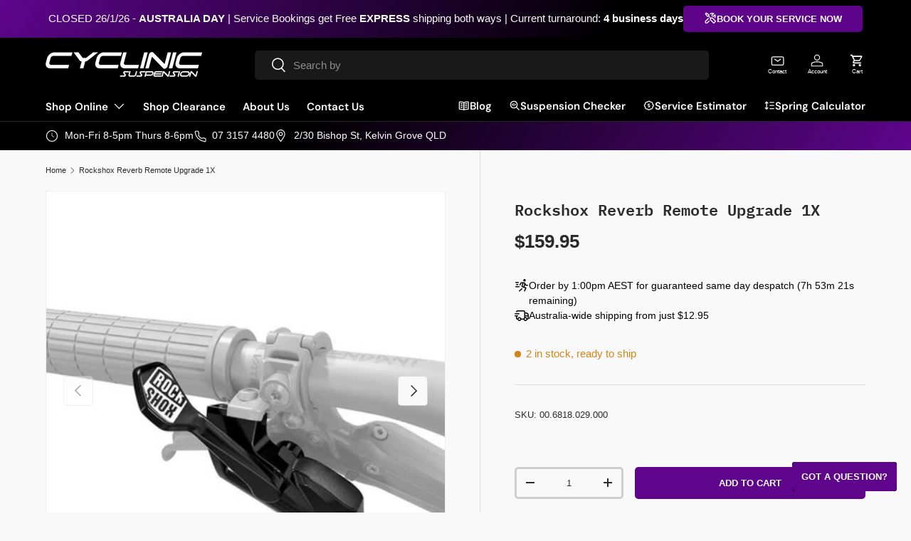

--- FILE ---
content_type: text/html; charset=utf-8
request_url: https://cyclinic.com.au/products/rockshox-reverb-remote-upgrade-1x
body_size: 44597
content:
<!doctype html>
<html class="no-js" lang="en" dir="ltr">
<head><meta charset="utf-8">
<meta name="viewport" content="width=device-width,initial-scale=1">
<title>Rockshox Reverb 1x Remote Upgrade &ndash; Cyclinic</title><link rel="canonical" href="https://cyclinic.com.au/products/rockshox-reverb-remote-upgrade-1x"><link rel="icon" href="//cyclinic.com.au/cdn/shop/files/dino.png?crop=center&height=48&v=1761819859&width=48" type="image/png">
  <link rel="apple-touch-icon" href="//cyclinic.com.au/cdn/shop/files/dino.png?crop=center&height=180&v=1761819859&width=180"><meta name="description" content="Rockshox Reverb 1x Remote lever upgrade. Easier actuation, improved ergonomics. 00.6818.029.000"><meta property="og:site_name" content="Cyclinic">
<meta property="og:url" content="https://cyclinic.com.au/products/rockshox-reverb-remote-upgrade-1x">
<meta property="og:title" content="Rockshox Reverb 1x Remote Upgrade">
<meta property="og:type" content="product">
<meta property="og:description" content="Rockshox Reverb 1x Remote lever upgrade. Easier actuation, improved ergonomics. 00.6818.029.000"><meta property="og:image" content="http://cyclinic.com.au/cdn/shop/products/Cyclinic_Reverb_Remote_1.jpg?crop=center&height=1200&v=1571332245&width=1200">
  <meta property="og:image:secure_url" content="https://cyclinic.com.au/cdn/shop/products/Cyclinic_Reverb_Remote_1.jpg?crop=center&height=1200&v=1571332245&width=1200">
  <meta property="og:image:width" content="506">
  <meta property="og:image:height" content="506"><meta property="og:price:amount" content="159.95">
  <meta property="og:price:currency" content="AUD"><meta name="twitter:card" content="summary_large_image">
<meta name="twitter:title" content="Rockshox Reverb 1x Remote Upgrade">
<meta name="twitter:description" content="Rockshox Reverb 1x Remote lever upgrade. Easier actuation, improved ergonomics. 00.6818.029.000">
<link rel="preload" href="//cyclinic.com.au/cdn/shop/t/23/assets/main.css?v=117877229988737664671761182429" as="style"><style data-shopify>
@font-face {
  font-family: "IBM Plex Mono";
  font-weight: 600;
  font-style: normal;
  font-display: swap;
  src: url("//cyclinic.com.au/cdn/fonts/ibm_plex_mono/ibmplexmono_n6.83ebf5a0de113f331fe96c325e2d0ce8388d31f6.woff2") format("woff2"),
       url("//cyclinic.com.au/cdn/fonts/ibm_plex_mono/ibmplexmono_n6.551cf8477ada672f0d3686bdd1934cca13144a27.woff") format("woff");
}
@font-face {
  font-family: "DM Sans";
  font-weight: 600;
  font-style: normal;
  font-display: swap;
  src: url("//cyclinic.com.au/cdn/fonts/dm_sans/dmsans_n6.70a2453ea926d613c6a2f89af05180d14b3a7c96.woff2") format("woff2"),
       url("//cyclinic.com.au/cdn/fonts/dm_sans/dmsans_n6.355605667bef215872257574b57fc097044f7e20.woff") format("woff");
}
:root {
      --bg-color: 249 249 249 / 1.0;
      --bg-color-og: 249 249 249 / 1.0;
      --heading-color: 42 43 42;
      --text-color: 42 43 42;
      --text-color-og: 42 43 42;
      --scrollbar-color: 42 43 42;
      --link-color: 42 43 42;
      --link-color-og: 42 43 42;
      --star-color: 255 159 28;--swatch-border-color-default: 208 208 208;
        --swatch-border-color-active: 146 146 146;
        --swatch-card-size: 24px;
        --swatch-variant-picker-size: 64px;--color-scheme-1-bg: 244 244 244 / 1.0;
      --color-scheme-1-grad: linear-gradient(180deg, rgba(244, 244, 244, 1), rgba(244, 244, 244, 1) 100%);
      --color-scheme-1-heading: 42 43 42;
      --color-scheme-1-text: 42 43 42;
      --color-scheme-1-btn-bg: 5 139 140;
      --color-scheme-1-btn-text: 255 255 255;
      --color-scheme-1-btn-bg-hover: 46 168 169;--color-scheme-2-bg: 94 5 140 / 1.0;
      --color-scheme-2-grad: linear-gradient(120deg, rgba(0, 0, 0, 1) 33%, rgba(94, 5, 140, 1) 100%);
      --color-scheme-2-heading: 255 255 255;
      --color-scheme-2-text: 255 255 255;
      --color-scheme-2-btn-bg: 94 5 140;
      --color-scheme-2-btn-text: 255 255 255;
      --color-scheme-2-btn-bg-hover: 127 46 169;--color-scheme-3-bg: 7 7 7 / 1.0;
      --color-scheme-3-grad: ;
      --color-scheme-3-heading: 255 255 255;
      --color-scheme-3-text: 255 255 255;
      --color-scheme-3-btn-bg: 94 5 140;
      --color-scheme-3-btn-text: 255 255 255;
      --color-scheme-3-btn-bg-hover: 127 46 169;

      --drawer-bg-color: 255 255 255 / 1.0;
      --drawer-text-color: 42 43 42;

      --panel-bg-color: 244 244 244 / 1.0;
      --panel-heading-color: 42 43 42;
      --panel-text-color: 42 43 42;

      --in-stock-text-color: 44 126 63;
      --low-stock-text-color: 210 134 26;
      --very-low-stock-text-color: 180 12 28;
      --no-stock-text-color: 119 119 119;
      --no-stock-backordered-text-color: 119 119 119;

      --error-bg-color: 252 237 238;
      --error-text-color: 180 12 28;
      --success-bg-color: 232 246 234;
      --success-text-color: 44 126 63;
      --info-bg-color: 228 237 250;
      --info-text-color: 26 102 210;

      --heading-font-family: "IBM Plex Mono", monospace;
      --heading-font-style: normal;
      --heading-font-weight: 600;
      --heading-scale-start: 4;

      --navigation-font-family: "DM Sans", sans-serif;
      --navigation-font-style: normal;
      --navigation-font-weight: 600;
      --heading-text-transform: uppercase;
--subheading-text-transform: none;
      --body-font-family: "system_ui", -apple-system, 'Segoe UI', Roboto, 'Helvetica Neue', 'Noto Sans', 'Liberation Sans', Arial, sans-serif, 'Apple Color Emoji', 'Segoe UI Emoji', 'Segoe UI Symbol', 'Noto Color Emoji';
      --body-font-style: normal;
      --body-font-weight: 400;
      --body-font-size: 15;

      --section-gap: 48;
      --heading-gap: calc(8 * var(--space-unit));--grid-column-gap: 20px;--btn-bg-color: 94 5 140;
      --btn-bg-hover-color: 127 46 169;
      --btn-text-color: 255 255 255;
      --btn-bg-color-og: 94 5 140;
      --btn-text-color-og: 255 255 255;
      --btn-alt-bg-color: 94 5 140;
      --btn-alt-bg-alpha: 1.0;
      --btn-alt-text-color: 255 255 255;
      --btn-border-width: 3px;
      --btn-padding-y: 12px;

      
      --btn-border-radius: 5px;
      

      --btn-lg-border-radius: 50%;
      --btn-icon-border-radius: 50%;
      --input-with-btn-inner-radius: var(--btn-border-radius);
      --btn-text-transform: uppercase;

      --input-bg-color: 249 249 249 / 1.0;
      --input-text-color: 42 43 42;
      --input-border-width: 3px;
      --input-border-radius: 2px;
      --textarea-border-radius: 2px;
      --input-border-radius: 5px;
      --input-bg-color-diff-3: #f1f1f1;
      --input-bg-color-diff-6: #eaeaea;

      --modal-border-radius: 0px;
      --modal-overlay-color: 0 0 0;
      --modal-overlay-opacity: 0.4;
      --drawer-border-radius: 0px;
      --overlay-border-radius: 2px;

      --custom-label-bg-color: 13 44 84 / 1.0;
      --custom-label-text-color: 255 255 255 / 1.0;--sale-label-bg-color: 170 17 85 / 1.0;
      --sale-label-text-color: 255 255 255 / 1.0;--new-label-bg-color: 127 184 0 / 1.0;
      --new-label-text-color: 255 255 255 / 1.0;--preorder-label-bg-color: 0 166 237 / 1.0;
      --preorder-label-text-color: 255 255 255 / 1.0;

      --collection-label-color: 0 126 18 / 1.0;

      --page-width: 1650px;
      --gutter-sm: 20px;
      --gutter-md: 32px;
      --gutter-lg: 64px;

      --payment-terms-bg-color: #f9f9f9;

      --coll-card-bg-color: #F9F9F9;
      --coll-card-border-color: #f2f2f2;

      --card-highlight-bg-color: #F9F9F9;
      --card-highlight-text-color: 85 85 85;
      --card-highlight-border-color: #E1E1E1;--card-bg-color: #ffffff;
      --card-text-color: 38 38 43;
      --card-border-color: #f2f2f2;--blend-bg-color: #ffffff;
        
          --aos-animate-duration: 0.6s;
        

        
          --aos-min-width: 600;
        
      

      --reading-width: 48em;
    }

    @media (max-width: 769px) {
      :root {
        --reading-width: 36em;
      }
    }
  </style><link rel="stylesheet" href="//cyclinic.com.au/cdn/shop/t/23/assets/main.css?v=117877229988737664671761182429">
  <script src="//cyclinic.com.au/cdn/shop/t/23/assets/main.js?v=129661173363203103461761182429" defer="defer"></script><link rel="preload" href="//cyclinic.com.au/cdn/fonts/ibm_plex_mono/ibmplexmono_n6.83ebf5a0de113f331fe96c325e2d0ce8388d31f6.woff2" as="font" type="font/woff2" crossorigin fetchpriority="high"><script>window.performance && window.performance.mark && window.performance.mark('shopify.content_for_header.start');</script><meta name="google-site-verification" content="FQv2DtIarEFsnv9SaBePXbYdFQjlfGjJtakOiUc4MZ4">
<meta name="google-site-verification" content="WW_rNKFayKA858u3ICrEPCFpra_RzNraLwUskr2I3Uw">
<meta name="google-site-verification" content="x51BTogrRsy2s-Ifh1xTKW_IDPSxqciFSoIhkAvFDww">
<meta id="shopify-digital-wallet" name="shopify-digital-wallet" content="/20798541/digital_wallets/dialog">
<meta name="shopify-checkout-api-token" content="541d838716e7cb3c5c5945314a537976">
<meta id="in-context-paypal-metadata" data-shop-id="20798541" data-venmo-supported="false" data-environment="production" data-locale="en_US" data-paypal-v4="true" data-currency="AUD">
<link rel="alternate" type="application/json+oembed" href="https://cyclinic.com.au/products/rockshox-reverb-remote-upgrade-1x.oembed">
<script async="async" src="/checkouts/internal/preloads.js?locale=en-AU"></script>
<link rel="preconnect" href="https://shop.app" crossorigin="anonymous">
<script async="async" src="https://shop.app/checkouts/internal/preloads.js?locale=en-AU&shop_id=20798541" crossorigin="anonymous"></script>
<script id="apple-pay-shop-capabilities" type="application/json">{"shopId":20798541,"countryCode":"AU","currencyCode":"AUD","merchantCapabilities":["supports3DS"],"merchantId":"gid:\/\/shopify\/Shop\/20798541","merchantName":"Cyclinic","requiredBillingContactFields":["postalAddress","email","phone"],"requiredShippingContactFields":["postalAddress","email","phone"],"shippingType":"shipping","supportedNetworks":["visa","masterCard","amex","jcb"],"total":{"type":"pending","label":"Cyclinic","amount":"1.00"},"shopifyPaymentsEnabled":true,"supportsSubscriptions":true}</script>
<script id="shopify-features" type="application/json">{"accessToken":"541d838716e7cb3c5c5945314a537976","betas":["rich-media-storefront-analytics"],"domain":"cyclinic.com.au","predictiveSearch":true,"shopId":20798541,"locale":"en"}</script>
<script>var Shopify = Shopify || {};
Shopify.shop = "cyclinicau.myshopify.com";
Shopify.locale = "en";
Shopify.currency = {"active":"AUD","rate":"1.0"};
Shopify.country = "AU";
Shopify.theme = {"name":"Cyclinic 2025 [PRODUCTION]","id":145311006774,"schema_name":"Enterprise","schema_version":"2.0.1","theme_store_id":1657,"role":"main"};
Shopify.theme.handle = "null";
Shopify.theme.style = {"id":null,"handle":null};
Shopify.cdnHost = "cyclinic.com.au/cdn";
Shopify.routes = Shopify.routes || {};
Shopify.routes.root = "/";</script>
<script type="module">!function(o){(o.Shopify=o.Shopify||{}).modules=!0}(window);</script>
<script>!function(o){function n(){var o=[];function n(){o.push(Array.prototype.slice.apply(arguments))}return n.q=o,n}var t=o.Shopify=o.Shopify||{};t.loadFeatures=n(),t.autoloadFeatures=n()}(window);</script>
<script>
  window.ShopifyPay = window.ShopifyPay || {};
  window.ShopifyPay.apiHost = "shop.app\/pay";
  window.ShopifyPay.redirectState = null;
</script>
<script id="shop-js-analytics" type="application/json">{"pageType":"product"}</script>
<script defer="defer" async type="module" src="//cyclinic.com.au/cdn/shopifycloud/shop-js/modules/v2/client.init-shop-cart-sync_BN7fPSNr.en.esm.js"></script>
<script defer="defer" async type="module" src="//cyclinic.com.au/cdn/shopifycloud/shop-js/modules/v2/chunk.common_Cbph3Kss.esm.js"></script>
<script defer="defer" async type="module" src="//cyclinic.com.au/cdn/shopifycloud/shop-js/modules/v2/chunk.modal_DKumMAJ1.esm.js"></script>
<script type="module">
  await import("//cyclinic.com.au/cdn/shopifycloud/shop-js/modules/v2/client.init-shop-cart-sync_BN7fPSNr.en.esm.js");
await import("//cyclinic.com.au/cdn/shopifycloud/shop-js/modules/v2/chunk.common_Cbph3Kss.esm.js");
await import("//cyclinic.com.au/cdn/shopifycloud/shop-js/modules/v2/chunk.modal_DKumMAJ1.esm.js");

  window.Shopify.SignInWithShop?.initShopCartSync?.({"fedCMEnabled":true,"windoidEnabled":true});

</script>
<script>
  window.Shopify = window.Shopify || {};
  if (!window.Shopify.featureAssets) window.Shopify.featureAssets = {};
  window.Shopify.featureAssets['shop-js'] = {"shop-cart-sync":["modules/v2/client.shop-cart-sync_CJVUk8Jm.en.esm.js","modules/v2/chunk.common_Cbph3Kss.esm.js","modules/v2/chunk.modal_DKumMAJ1.esm.js"],"init-fed-cm":["modules/v2/client.init-fed-cm_7Fvt41F4.en.esm.js","modules/v2/chunk.common_Cbph3Kss.esm.js","modules/v2/chunk.modal_DKumMAJ1.esm.js"],"init-shop-email-lookup-coordinator":["modules/v2/client.init-shop-email-lookup-coordinator_Cc088_bR.en.esm.js","modules/v2/chunk.common_Cbph3Kss.esm.js","modules/v2/chunk.modal_DKumMAJ1.esm.js"],"init-windoid":["modules/v2/client.init-windoid_hPopwJRj.en.esm.js","modules/v2/chunk.common_Cbph3Kss.esm.js","modules/v2/chunk.modal_DKumMAJ1.esm.js"],"shop-button":["modules/v2/client.shop-button_B0jaPSNF.en.esm.js","modules/v2/chunk.common_Cbph3Kss.esm.js","modules/v2/chunk.modal_DKumMAJ1.esm.js"],"shop-cash-offers":["modules/v2/client.shop-cash-offers_DPIskqss.en.esm.js","modules/v2/chunk.common_Cbph3Kss.esm.js","modules/v2/chunk.modal_DKumMAJ1.esm.js"],"shop-toast-manager":["modules/v2/client.shop-toast-manager_CK7RT69O.en.esm.js","modules/v2/chunk.common_Cbph3Kss.esm.js","modules/v2/chunk.modal_DKumMAJ1.esm.js"],"init-shop-cart-sync":["modules/v2/client.init-shop-cart-sync_BN7fPSNr.en.esm.js","modules/v2/chunk.common_Cbph3Kss.esm.js","modules/v2/chunk.modal_DKumMAJ1.esm.js"],"init-customer-accounts-sign-up":["modules/v2/client.init-customer-accounts-sign-up_CfPf4CXf.en.esm.js","modules/v2/client.shop-login-button_DeIztwXF.en.esm.js","modules/v2/chunk.common_Cbph3Kss.esm.js","modules/v2/chunk.modal_DKumMAJ1.esm.js"],"pay-button":["modules/v2/client.pay-button_CgIwFSYN.en.esm.js","modules/v2/chunk.common_Cbph3Kss.esm.js","modules/v2/chunk.modal_DKumMAJ1.esm.js"],"init-customer-accounts":["modules/v2/client.init-customer-accounts_DQ3x16JI.en.esm.js","modules/v2/client.shop-login-button_DeIztwXF.en.esm.js","modules/v2/chunk.common_Cbph3Kss.esm.js","modules/v2/chunk.modal_DKumMAJ1.esm.js"],"avatar":["modules/v2/client.avatar_BTnouDA3.en.esm.js"],"init-shop-for-new-customer-accounts":["modules/v2/client.init-shop-for-new-customer-accounts_CsZy_esa.en.esm.js","modules/v2/client.shop-login-button_DeIztwXF.en.esm.js","modules/v2/chunk.common_Cbph3Kss.esm.js","modules/v2/chunk.modal_DKumMAJ1.esm.js"],"shop-follow-button":["modules/v2/client.shop-follow-button_BRMJjgGd.en.esm.js","modules/v2/chunk.common_Cbph3Kss.esm.js","modules/v2/chunk.modal_DKumMAJ1.esm.js"],"checkout-modal":["modules/v2/client.checkout-modal_B9Drz_yf.en.esm.js","modules/v2/chunk.common_Cbph3Kss.esm.js","modules/v2/chunk.modal_DKumMAJ1.esm.js"],"shop-login-button":["modules/v2/client.shop-login-button_DeIztwXF.en.esm.js","modules/v2/chunk.common_Cbph3Kss.esm.js","modules/v2/chunk.modal_DKumMAJ1.esm.js"],"lead-capture":["modules/v2/client.lead-capture_DXYzFM3R.en.esm.js","modules/v2/chunk.common_Cbph3Kss.esm.js","modules/v2/chunk.modal_DKumMAJ1.esm.js"],"shop-login":["modules/v2/client.shop-login_CA5pJqmO.en.esm.js","modules/v2/chunk.common_Cbph3Kss.esm.js","modules/v2/chunk.modal_DKumMAJ1.esm.js"],"payment-terms":["modules/v2/client.payment-terms_BxzfvcZJ.en.esm.js","modules/v2/chunk.common_Cbph3Kss.esm.js","modules/v2/chunk.modal_DKumMAJ1.esm.js"]};
</script>
<script id="__st">var __st={"a":20798541,"offset":36000,"reqid":"7e6b9304-6ce8-4c92-93d8-0e2c3b2ea7df-1770059193","pageurl":"cyclinic.com.au\/products\/rockshox-reverb-remote-upgrade-1x","u":"4e3e1ccc69fd","p":"product","rtyp":"product","rid":10523092296};</script>
<script>window.ShopifyPaypalV4VisibilityTracking = true;</script>
<script id="captcha-bootstrap">!function(){'use strict';const t='contact',e='account',n='new_comment',o=[[t,t],['blogs',n],['comments',n],[t,'customer']],c=[[e,'customer_login'],[e,'guest_login'],[e,'recover_customer_password'],[e,'create_customer']],r=t=>t.map((([t,e])=>`form[action*='/${t}']:not([data-nocaptcha='true']) input[name='form_type'][value='${e}']`)).join(','),a=t=>()=>t?[...document.querySelectorAll(t)].map((t=>t.form)):[];function s(){const t=[...o],e=r(t);return a(e)}const i='password',u='form_key',d=['recaptcha-v3-token','g-recaptcha-response','h-captcha-response',i],f=()=>{try{return window.sessionStorage}catch{return}},m='__shopify_v',_=t=>t.elements[u];function p(t,e,n=!1){try{const o=window.sessionStorage,c=JSON.parse(o.getItem(e)),{data:r}=function(t){const{data:e,action:n}=t;return t[m]||n?{data:e,action:n}:{data:t,action:n}}(c);for(const[e,n]of Object.entries(r))t.elements[e]&&(t.elements[e].value=n);n&&o.removeItem(e)}catch(o){console.error('form repopulation failed',{error:o})}}const l='form_type',E='cptcha';function T(t){t.dataset[E]=!0}const w=window,h=w.document,L='Shopify',v='ce_forms',y='captcha';let A=!1;((t,e)=>{const n=(g='f06e6c50-85a8-45c8-87d0-21a2b65856fe',I='https://cdn.shopify.com/shopifycloud/storefront-forms-hcaptcha/ce_storefront_forms_captcha_hcaptcha.v1.5.2.iife.js',D={infoText:'Protected by hCaptcha',privacyText:'Privacy',termsText:'Terms'},(t,e,n)=>{const o=w[L][v],c=o.bindForm;if(c)return c(t,g,e,D).then(n);var r;o.q.push([[t,g,e,D],n]),r=I,A||(h.body.append(Object.assign(h.createElement('script'),{id:'captcha-provider',async:!0,src:r})),A=!0)});var g,I,D;w[L]=w[L]||{},w[L][v]=w[L][v]||{},w[L][v].q=[],w[L][y]=w[L][y]||{},w[L][y].protect=function(t,e){n(t,void 0,e),T(t)},Object.freeze(w[L][y]),function(t,e,n,w,h,L){const[v,y,A,g]=function(t,e,n){const i=e?o:[],u=t?c:[],d=[...i,...u],f=r(d),m=r(i),_=r(d.filter((([t,e])=>n.includes(e))));return[a(f),a(m),a(_),s()]}(w,h,L),I=t=>{const e=t.target;return e instanceof HTMLFormElement?e:e&&e.form},D=t=>v().includes(t);t.addEventListener('submit',(t=>{const e=I(t);if(!e)return;const n=D(e)&&!e.dataset.hcaptchaBound&&!e.dataset.recaptchaBound,o=_(e),c=g().includes(e)&&(!o||!o.value);(n||c)&&t.preventDefault(),c&&!n&&(function(t){try{if(!f())return;!function(t){const e=f();if(!e)return;const n=_(t);if(!n)return;const o=n.value;o&&e.removeItem(o)}(t);const e=Array.from(Array(32),(()=>Math.random().toString(36)[2])).join('');!function(t,e){_(t)||t.append(Object.assign(document.createElement('input'),{type:'hidden',name:u})),t.elements[u].value=e}(t,e),function(t,e){const n=f();if(!n)return;const o=[...t.querySelectorAll(`input[type='${i}']`)].map((({name:t})=>t)),c=[...d,...o],r={};for(const[a,s]of new FormData(t).entries())c.includes(a)||(r[a]=s);n.setItem(e,JSON.stringify({[m]:1,action:t.action,data:r}))}(t,e)}catch(e){console.error('failed to persist form',e)}}(e),e.submit())}));const S=(t,e)=>{t&&!t.dataset[E]&&(n(t,e.some((e=>e===t))),T(t))};for(const o of['focusin','change'])t.addEventListener(o,(t=>{const e=I(t);D(e)&&S(e,y())}));const B=e.get('form_key'),M=e.get(l),P=B&&M;t.addEventListener('DOMContentLoaded',(()=>{const t=y();if(P)for(const e of t)e.elements[l].value===M&&p(e,B);[...new Set([...A(),...v().filter((t=>'true'===t.dataset.shopifyCaptcha))])].forEach((e=>S(e,t)))}))}(h,new URLSearchParams(w.location.search),n,t,e,['guest_login'])})(!0,!0)}();</script>
<script integrity="sha256-4kQ18oKyAcykRKYeNunJcIwy7WH5gtpwJnB7kiuLZ1E=" data-source-attribution="shopify.loadfeatures" defer="defer" src="//cyclinic.com.au/cdn/shopifycloud/storefront/assets/storefront/load_feature-a0a9edcb.js" crossorigin="anonymous"></script>
<script crossorigin="anonymous" defer="defer" src="//cyclinic.com.au/cdn/shopifycloud/storefront/assets/shopify_pay/storefront-65b4c6d7.js?v=20250812"></script>
<script data-source-attribution="shopify.dynamic_checkout.dynamic.init">var Shopify=Shopify||{};Shopify.PaymentButton=Shopify.PaymentButton||{isStorefrontPortableWallets:!0,init:function(){window.Shopify.PaymentButton.init=function(){};var t=document.createElement("script");t.src="https://cyclinic.com.au/cdn/shopifycloud/portable-wallets/latest/portable-wallets.en.js",t.type="module",document.head.appendChild(t)}};
</script>
<script data-source-attribution="shopify.dynamic_checkout.buyer_consent">
  function portableWalletsHideBuyerConsent(e){var t=document.getElementById("shopify-buyer-consent"),n=document.getElementById("shopify-subscription-policy-button");t&&n&&(t.classList.add("hidden"),t.setAttribute("aria-hidden","true"),n.removeEventListener("click",e))}function portableWalletsShowBuyerConsent(e){var t=document.getElementById("shopify-buyer-consent"),n=document.getElementById("shopify-subscription-policy-button");t&&n&&(t.classList.remove("hidden"),t.removeAttribute("aria-hidden"),n.addEventListener("click",e))}window.Shopify?.PaymentButton&&(window.Shopify.PaymentButton.hideBuyerConsent=portableWalletsHideBuyerConsent,window.Shopify.PaymentButton.showBuyerConsent=portableWalletsShowBuyerConsent);
</script>
<script data-source-attribution="shopify.dynamic_checkout.cart.bootstrap">document.addEventListener("DOMContentLoaded",(function(){function t(){return document.querySelector("shopify-accelerated-checkout-cart, shopify-accelerated-checkout")}if(t())Shopify.PaymentButton.init();else{new MutationObserver((function(e,n){t()&&(Shopify.PaymentButton.init(),n.disconnect())})).observe(document.body,{childList:!0,subtree:!0})}}));
</script>
<link id="shopify-accelerated-checkout-styles" rel="stylesheet" media="screen" href="https://cyclinic.com.au/cdn/shopifycloud/portable-wallets/latest/accelerated-checkout-backwards-compat.css" crossorigin="anonymous">
<style id="shopify-accelerated-checkout-cart">
        #shopify-buyer-consent {
  margin-top: 1em;
  display: inline-block;
  width: 100%;
}

#shopify-buyer-consent.hidden {
  display: none;
}

#shopify-subscription-policy-button {
  background: none;
  border: none;
  padding: 0;
  text-decoration: underline;
  font-size: inherit;
  cursor: pointer;
}

#shopify-subscription-policy-button::before {
  box-shadow: none;
}

      </style>
<script id="sections-script" data-sections="header,footer" defer="defer" src="//cyclinic.com.au/cdn/shop/t/23/compiled_assets/scripts.js?v=8025"></script>
<script>window.performance && window.performance.mark && window.performance.mark('shopify.content_for_header.end');</script>
<script src="//cyclinic.com.au/cdn/shop/t/23/assets/blur-messages.js?v=98620774460636405321761182428" defer="defer"></script>
    <script src="//cyclinic.com.au/cdn/shop/t/23/assets/animate-on-scroll.js?v=15249566486942820451761182428" defer="defer"></script>
    <link rel="stylesheet" href="//cyclinic.com.au/cdn/shop/t/23/assets/animate-on-scroll.css?v=116194678796051782541761182428">
  

  <script>document.documentElement.className = document.documentElement.className.replace('no-js', 'js');</script><!-- CC Custom Head Start --><!-- CC Custom Head End --><!-- BEGIN app block: shopify://apps/sc-product-options/blocks/app-embed/873c9b74-306d-4f83-b58b-a2f5043d2187 --><!-- BEGIN app snippet: bold-options-hybrid -->
<script>
    window.BOLD = window.BOLD || {};
        window.BOLD.options = window.BOLD.options || {};
        window.BOLD.options.settings = window.BOLD.options.settings || {};
        window.BOLD.options.settings.v1_variant_mode = window.BOLD.options.settings.v1_variant_mode || true;
        window.BOLD.options.settings.hybrid_fix_auto_insert_inputs =
        window.BOLD.options.settings.hybrid_fix_auto_insert_inputs || true;
</script>
<!-- END app snippet --><!-- BEGIN app snippet: bold-common --><script>window.BOLD = window.BOLD || {};
    window.BOLD.common = window.BOLD.common || {};
    window.BOLD.common.Shopify = window.BOLD.common.Shopify || {};
    window.BOLD.common.Shopify.shop = {
      domain: 'cyclinic.com.au',
      permanent_domain: 'cyclinicau.myshopify.com',
      url: 'https://cyclinic.com.au',
      secure_url: 'https://cyclinic.com.au',money_format: "\u003cspan class=money\u003e${{amount}}\u003c\/span\u003e",currency: "AUD"
    };
    window.BOLD.common.Shopify.customer = {
      id: null,
      tags: null,
    };
    window.BOLD.common.Shopify.cart = {"note":null,"attributes":{},"original_total_price":0,"total_price":0,"total_discount":0,"total_weight":0.0,"item_count":0,"items":[],"requires_shipping":false,"currency":"AUD","items_subtotal_price":0,"cart_level_discount_applications":[],"checkout_charge_amount":0};
    window.BOLD.common.template = 'product';window.BOLD.common.Shopify.formatMoney = function(money, format) {
        function n(t, e) {
            return "undefined" == typeof t ? e : t
        }
        function r(t, e, r, i) {
            if (e = n(e, 2),
                r = n(r, ","),
                i = n(i, "."),
            isNaN(t) || null == t)
                return 0;
            t = (t / 100).toFixed(e);
            var o = t.split(".")
                , a = o[0].replace(/(\d)(?=(\d\d\d)+(?!\d))/g, "$1" + r)
                , s = o[1] ? i + o[1] : "";
            return a + s
        }
        "string" == typeof money && (money = money.replace(".", ""));
        var i = ""
            , o = /\{\{\s*(\w+)\s*\}\}/
            , a = format || window.BOLD.common.Shopify.shop.money_format || window.Shopify.money_format || "$ {{ amount }}";
        switch (a.match(o)[1]) {
            case "amount":
                i = r(money, 2, ",", ".");
                break;
            case "amount_no_decimals":
                i = r(money, 0, ",", ".");
                break;
            case "amount_with_comma_separator":
                i = r(money, 2, ".", ",");
                break;
            case "amount_no_decimals_with_comma_separator":
                i = r(money, 0, ".", ",");
                break;
            case "amount_with_space_separator":
                i = r(money, 2, " ", ",");
                break;
            case "amount_no_decimals_with_space_separator":
                i = r(money, 0, " ", ",");
                break;
            case "amount_with_apostrophe_separator":
                i = r(money, 2, "'", ".");
                break;
        }
        return a.replace(o, i);
    };
    window.BOLD.common.Shopify.saveProduct = function (handle, product) {
      if (typeof handle === 'string' && typeof window.BOLD.common.Shopify.products[handle] === 'undefined') {
        if (typeof product === 'number') {
          window.BOLD.common.Shopify.handles[product] = handle;
          product = { id: product };
        }
        window.BOLD.common.Shopify.products[handle] = product;
      }
    };
    window.BOLD.common.Shopify.saveVariant = function (variant_id, variant) {
      if (typeof variant_id === 'number' && typeof window.BOLD.common.Shopify.variants[variant_id] === 'undefined') {
        window.BOLD.common.Shopify.variants[variant_id] = variant;
      }
    };window.BOLD.common.Shopify.products = window.BOLD.common.Shopify.products || {};
    window.BOLD.common.Shopify.variants = window.BOLD.common.Shopify.variants || {};
    window.BOLD.common.Shopify.handles = window.BOLD.common.Shopify.handles || {};window.BOLD.common.Shopify.handle = "rockshox-reverb-remote-upgrade-1x"
window.BOLD.common.Shopify.saveProduct("rockshox-reverb-remote-upgrade-1x", 10523092296);window.BOLD.common.Shopify.saveVariant(43856420680, { product_id: 10523092296, product_handle: "rockshox-reverb-remote-upgrade-1x", price: 15995, group_id: '', csp_metafield: {}});window.BOLD.apps_installed = {"Product Options":2} || {};window.BOLD.common.Shopify.metafields = window.BOLD.common.Shopify.metafields || {};window.BOLD.common.Shopify.metafields["bold_rp"] = {};window.BOLD.common.Shopify.metafields["bold_csp_defaults"] = {};window.BOLD.common.Shopify.metafields["sc_product_options"] = {"options_cache":1769668146};window.BOLD.common.cacheParams = window.BOLD.common.cacheParams || {};window.BOLD.common.cacheParams.options = 1769668146;
</script>




<!-- END app snippet -->
<!-- END app block --><script src="https://cdn.shopify.com/extensions/019bb34d-b0e5-7175-90a7-1fad72044289/product-options-10/assets/options.js" type="text/javascript" defer="defer"></script>
<script src="https://cdn.shopify.com/extensions/019a9019-3f17-750b-9db5-b13cc1155e8d/cyclinic-120/assets/product-messaging.js" type="text/javascript" defer="defer"></script>
<link href="https://cdn.shopify.com/extensions/019a9019-3f17-750b-9db5-b13cc1155e8d/cyclinic-120/assets/product-messaging.css" rel="stylesheet" type="text/css" media="all">
<link href="https://monorail-edge.shopifysvc.com" rel="dns-prefetch">
<script>(function(){if ("sendBeacon" in navigator && "performance" in window) {try {var session_token_from_headers = performance.getEntriesByType('navigation')[0].serverTiming.find(x => x.name == '_s').description;} catch {var session_token_from_headers = undefined;}var session_cookie_matches = document.cookie.match(/_shopify_s=([^;]*)/);var session_token_from_cookie = session_cookie_matches && session_cookie_matches.length === 2 ? session_cookie_matches[1] : "";var session_token = session_token_from_headers || session_token_from_cookie || "";function handle_abandonment_event(e) {var entries = performance.getEntries().filter(function(entry) {return /monorail-edge.shopifysvc.com/.test(entry.name);});if (!window.abandonment_tracked && entries.length === 0) {window.abandonment_tracked = true;var currentMs = Date.now();var navigation_start = performance.timing.navigationStart;var payload = {shop_id: 20798541,url: window.location.href,navigation_start,duration: currentMs - navigation_start,session_token,page_type: "product"};window.navigator.sendBeacon("https://monorail-edge.shopifysvc.com/v1/produce", JSON.stringify({schema_id: "online_store_buyer_site_abandonment/1.1",payload: payload,metadata: {event_created_at_ms: currentMs,event_sent_at_ms: currentMs}}));}}window.addEventListener('pagehide', handle_abandonment_event);}}());</script>
<script id="web-pixels-manager-setup">(function e(e,d,r,n,o){if(void 0===o&&(o={}),!Boolean(null===(a=null===(i=window.Shopify)||void 0===i?void 0:i.analytics)||void 0===a?void 0:a.replayQueue)){var i,a;window.Shopify=window.Shopify||{};var t=window.Shopify;t.analytics=t.analytics||{};var s=t.analytics;s.replayQueue=[],s.publish=function(e,d,r){return s.replayQueue.push([e,d,r]),!0};try{self.performance.mark("wpm:start")}catch(e){}var l=function(){var e={modern:/Edge?\/(1{2}[4-9]|1[2-9]\d|[2-9]\d{2}|\d{4,})\.\d+(\.\d+|)|Firefox\/(1{2}[4-9]|1[2-9]\d|[2-9]\d{2}|\d{4,})\.\d+(\.\d+|)|Chrom(ium|e)\/(9{2}|\d{3,})\.\d+(\.\d+|)|(Maci|X1{2}).+ Version\/(15\.\d+|(1[6-9]|[2-9]\d|\d{3,})\.\d+)([,.]\d+|)( \(\w+\)|)( Mobile\/\w+|) Safari\/|Chrome.+OPR\/(9{2}|\d{3,})\.\d+\.\d+|(CPU[ +]OS|iPhone[ +]OS|CPU[ +]iPhone|CPU IPhone OS|CPU iPad OS)[ +]+(15[._]\d+|(1[6-9]|[2-9]\d|\d{3,})[._]\d+)([._]\d+|)|Android:?[ /-](13[3-9]|1[4-9]\d|[2-9]\d{2}|\d{4,})(\.\d+|)(\.\d+|)|Android.+Firefox\/(13[5-9]|1[4-9]\d|[2-9]\d{2}|\d{4,})\.\d+(\.\d+|)|Android.+Chrom(ium|e)\/(13[3-9]|1[4-9]\d|[2-9]\d{2}|\d{4,})\.\d+(\.\d+|)|SamsungBrowser\/([2-9]\d|\d{3,})\.\d+/,legacy:/Edge?\/(1[6-9]|[2-9]\d|\d{3,})\.\d+(\.\d+|)|Firefox\/(5[4-9]|[6-9]\d|\d{3,})\.\d+(\.\d+|)|Chrom(ium|e)\/(5[1-9]|[6-9]\d|\d{3,})\.\d+(\.\d+|)([\d.]+$|.*Safari\/(?![\d.]+ Edge\/[\d.]+$))|(Maci|X1{2}).+ Version\/(10\.\d+|(1[1-9]|[2-9]\d|\d{3,})\.\d+)([,.]\d+|)( \(\w+\)|)( Mobile\/\w+|) Safari\/|Chrome.+OPR\/(3[89]|[4-9]\d|\d{3,})\.\d+\.\d+|(CPU[ +]OS|iPhone[ +]OS|CPU[ +]iPhone|CPU IPhone OS|CPU iPad OS)[ +]+(10[._]\d+|(1[1-9]|[2-9]\d|\d{3,})[._]\d+)([._]\d+|)|Android:?[ /-](13[3-9]|1[4-9]\d|[2-9]\d{2}|\d{4,})(\.\d+|)(\.\d+|)|Mobile Safari.+OPR\/([89]\d|\d{3,})\.\d+\.\d+|Android.+Firefox\/(13[5-9]|1[4-9]\d|[2-9]\d{2}|\d{4,})\.\d+(\.\d+|)|Android.+Chrom(ium|e)\/(13[3-9]|1[4-9]\d|[2-9]\d{2}|\d{4,})\.\d+(\.\d+|)|Android.+(UC? ?Browser|UCWEB|U3)[ /]?(15\.([5-9]|\d{2,})|(1[6-9]|[2-9]\d|\d{3,})\.\d+)\.\d+|SamsungBrowser\/(5\.\d+|([6-9]|\d{2,})\.\d+)|Android.+MQ{2}Browser\/(14(\.(9|\d{2,})|)|(1[5-9]|[2-9]\d|\d{3,})(\.\d+|))(\.\d+|)|K[Aa][Ii]OS\/(3\.\d+|([4-9]|\d{2,})\.\d+)(\.\d+|)/},d=e.modern,r=e.legacy,n=navigator.userAgent;return n.match(d)?"modern":n.match(r)?"legacy":"unknown"}(),u="modern"===l?"modern":"legacy",c=(null!=n?n:{modern:"",legacy:""})[u],f=function(e){return[e.baseUrl,"/wpm","/b",e.hashVersion,"modern"===e.buildTarget?"m":"l",".js"].join("")}({baseUrl:d,hashVersion:r,buildTarget:u}),m=function(e){var d=e.version,r=e.bundleTarget,n=e.surface,o=e.pageUrl,i=e.monorailEndpoint;return{emit:function(e){var a=e.status,t=e.errorMsg,s=(new Date).getTime(),l=JSON.stringify({metadata:{event_sent_at_ms:s},events:[{schema_id:"web_pixels_manager_load/3.1",payload:{version:d,bundle_target:r,page_url:o,status:a,surface:n,error_msg:t},metadata:{event_created_at_ms:s}}]});if(!i)return console&&console.warn&&console.warn("[Web Pixels Manager] No Monorail endpoint provided, skipping logging."),!1;try{return self.navigator.sendBeacon.bind(self.navigator)(i,l)}catch(e){}var u=new XMLHttpRequest;try{return u.open("POST",i,!0),u.setRequestHeader("Content-Type","text/plain"),u.send(l),!0}catch(e){return console&&console.warn&&console.warn("[Web Pixels Manager] Got an unhandled error while logging to Monorail."),!1}}}}({version:r,bundleTarget:l,surface:e.surface,pageUrl:self.location.href,monorailEndpoint:e.monorailEndpoint});try{o.browserTarget=l,function(e){var d=e.src,r=e.async,n=void 0===r||r,o=e.onload,i=e.onerror,a=e.sri,t=e.scriptDataAttributes,s=void 0===t?{}:t,l=document.createElement("script"),u=document.querySelector("head"),c=document.querySelector("body");if(l.async=n,l.src=d,a&&(l.integrity=a,l.crossOrigin="anonymous"),s)for(var f in s)if(Object.prototype.hasOwnProperty.call(s,f))try{l.dataset[f]=s[f]}catch(e){}if(o&&l.addEventListener("load",o),i&&l.addEventListener("error",i),u)u.appendChild(l);else{if(!c)throw new Error("Did not find a head or body element to append the script");c.appendChild(l)}}({src:f,async:!0,onload:function(){if(!function(){var e,d;return Boolean(null===(d=null===(e=window.Shopify)||void 0===e?void 0:e.analytics)||void 0===d?void 0:d.initialized)}()){var d=window.webPixelsManager.init(e)||void 0;if(d){var r=window.Shopify.analytics;r.replayQueue.forEach((function(e){var r=e[0],n=e[1],o=e[2];d.publishCustomEvent(r,n,o)})),r.replayQueue=[],r.publish=d.publishCustomEvent,r.visitor=d.visitor,r.initialized=!0}}},onerror:function(){return m.emit({status:"failed",errorMsg:"".concat(f," has failed to load")})},sri:function(e){var d=/^sha384-[A-Za-z0-9+/=]+$/;return"string"==typeof e&&d.test(e)}(c)?c:"",scriptDataAttributes:o}),m.emit({status:"loading"})}catch(e){m.emit({status:"failed",errorMsg:(null==e?void 0:e.message)||"Unknown error"})}}})({shopId: 20798541,storefrontBaseUrl: "https://cyclinic.com.au",extensionsBaseUrl: "https://extensions.shopifycdn.com/cdn/shopifycloud/web-pixels-manager",monorailEndpoint: "https://monorail-edge.shopifysvc.com/unstable/produce_batch",surface: "storefront-renderer",enabledBetaFlags: ["2dca8a86"],webPixelsConfigList: [{"id":"365854774","configuration":"{\"config\":\"{\\\"pixel_id\\\":\\\"G-EC8H9X9D7K\\\",\\\"target_country\\\":\\\"AU\\\",\\\"gtag_events\\\":[{\\\"type\\\":\\\"search\\\",\\\"action_label\\\":[\\\"G-EC8H9X9D7K\\\",\\\"AW-980131781\\\/NtbqCPeKtNADEMW_rtMD\\\"]},{\\\"type\\\":\\\"begin_checkout\\\",\\\"action_label\\\":[\\\"G-EC8H9X9D7K\\\",\\\"AW-980131781\\\/HbZzCPSKtNADEMW_rtMD\\\"]},{\\\"type\\\":\\\"view_item\\\",\\\"action_label\\\":[\\\"G-EC8H9X9D7K\\\",\\\"AW-980131781\\\/trQqCO6KtNADEMW_rtMD\\\",\\\"MC-EYVX6PX49X\\\"]},{\\\"type\\\":\\\"purchase\\\",\\\"action_label\\\":[\\\"G-EC8H9X9D7K\\\",\\\"AW-980131781\\\/q5fhCOuKtNADEMW_rtMD\\\",\\\"MC-EYVX6PX49X\\\"]},{\\\"type\\\":\\\"page_view\\\",\\\"action_label\\\":[\\\"G-EC8H9X9D7K\\\",\\\"AW-980131781\\\/Vh2RCOiKtNADEMW_rtMD\\\",\\\"MC-EYVX6PX49X\\\"]},{\\\"type\\\":\\\"add_payment_info\\\",\\\"action_label\\\":[\\\"G-EC8H9X9D7K\\\",\\\"AW-980131781\\\/fv6KCPqKtNADEMW_rtMD\\\"]},{\\\"type\\\":\\\"add_to_cart\\\",\\\"action_label\\\":[\\\"G-EC8H9X9D7K\\\",\\\"AW-980131781\\\/wbJrCPGKtNADEMW_rtMD\\\"]}],\\\"enable_monitoring_mode\\\":false}\"}","eventPayloadVersion":"v1","runtimeContext":"OPEN","scriptVersion":"b2a88bafab3e21179ed38636efcd8a93","type":"APP","apiClientId":1780363,"privacyPurposes":[],"dataSharingAdjustments":{"protectedCustomerApprovalScopes":["read_customer_address","read_customer_email","read_customer_name","read_customer_personal_data","read_customer_phone"]}},{"id":"49741878","eventPayloadVersion":"1","runtimeContext":"LAX","scriptVersion":"1","type":"CUSTOM","privacyPurposes":[],"name":"GTM"},{"id":"shopify-app-pixel","configuration":"{}","eventPayloadVersion":"v1","runtimeContext":"STRICT","scriptVersion":"0450","apiClientId":"shopify-pixel","type":"APP","privacyPurposes":["ANALYTICS","MARKETING"]},{"id":"shopify-custom-pixel","eventPayloadVersion":"v1","runtimeContext":"LAX","scriptVersion":"0450","apiClientId":"shopify-pixel","type":"CUSTOM","privacyPurposes":["ANALYTICS","MARKETING"]}],isMerchantRequest: false,initData: {"shop":{"name":"Cyclinic","paymentSettings":{"currencyCode":"AUD"},"myshopifyDomain":"cyclinicau.myshopify.com","countryCode":"AU","storefrontUrl":"https:\/\/cyclinic.com.au"},"customer":null,"cart":null,"checkout":null,"productVariants":[{"price":{"amount":159.95,"currencyCode":"AUD"},"product":{"title":"Rockshox Reverb Remote Upgrade 1X","vendor":"RockShox","id":"10523092296","untranslatedTitle":"Rockshox Reverb Remote Upgrade 1X","url":"\/products\/rockshox-reverb-remote-upgrade-1x","type":"Dropper Post Spares"},"id":"43856420680","image":{"src":"\/\/cyclinic.com.au\/cdn\/shop\/products\/Cyclinic_Reverb_Remote_1.jpg?v=1571332245"},"sku":"00.6818.029.000","title":"Default Title","untranslatedTitle":"Default Title"}],"purchasingCompany":null},},"https://cyclinic.com.au/cdn","3918e4e0wbf3ac3cepc5707306mb02b36c6",{"modern":"","legacy":""},{"shopId":"20798541","storefrontBaseUrl":"https:\/\/cyclinic.com.au","extensionBaseUrl":"https:\/\/extensions.shopifycdn.com\/cdn\/shopifycloud\/web-pixels-manager","surface":"storefront-renderer","enabledBetaFlags":"[\"2dca8a86\"]","isMerchantRequest":"false","hashVersion":"3918e4e0wbf3ac3cepc5707306mb02b36c6","publish":"custom","events":"[[\"page_viewed\",{}],[\"product_viewed\",{\"productVariant\":{\"price\":{\"amount\":159.95,\"currencyCode\":\"AUD\"},\"product\":{\"title\":\"Rockshox Reverb Remote Upgrade 1X\",\"vendor\":\"RockShox\",\"id\":\"10523092296\",\"untranslatedTitle\":\"Rockshox Reverb Remote Upgrade 1X\",\"url\":\"\/products\/rockshox-reverb-remote-upgrade-1x\",\"type\":\"Dropper Post Spares\"},\"id\":\"43856420680\",\"image\":{\"src\":\"\/\/cyclinic.com.au\/cdn\/shop\/products\/Cyclinic_Reverb_Remote_1.jpg?v=1571332245\"},\"sku\":\"00.6818.029.000\",\"title\":\"Default Title\",\"untranslatedTitle\":\"Default Title\"}}]]"});</script><script>
  window.ShopifyAnalytics = window.ShopifyAnalytics || {};
  window.ShopifyAnalytics.meta = window.ShopifyAnalytics.meta || {};
  window.ShopifyAnalytics.meta.currency = 'AUD';
  var meta = {"product":{"id":10523092296,"gid":"gid:\/\/shopify\/Product\/10523092296","vendor":"RockShox","type":"Dropper Post Spares","handle":"rockshox-reverb-remote-upgrade-1x","variants":[{"id":43856420680,"price":15995,"name":"Rockshox Reverb Remote Upgrade 1X","public_title":null,"sku":"00.6818.029.000"}],"remote":false},"page":{"pageType":"product","resourceType":"product","resourceId":10523092296,"requestId":"7e6b9304-6ce8-4c92-93d8-0e2c3b2ea7df-1770059193"}};
  for (var attr in meta) {
    window.ShopifyAnalytics.meta[attr] = meta[attr];
  }
</script>
<script class="analytics">
  (function () {
    var customDocumentWrite = function(content) {
      var jquery = null;

      if (window.jQuery) {
        jquery = window.jQuery;
      } else if (window.Checkout && window.Checkout.$) {
        jquery = window.Checkout.$;
      }

      if (jquery) {
        jquery('body').append(content);
      }
    };

    var hasLoggedConversion = function(token) {
      if (token) {
        return document.cookie.indexOf('loggedConversion=' + token) !== -1;
      }
      return false;
    }

    var setCookieIfConversion = function(token) {
      if (token) {
        var twoMonthsFromNow = new Date(Date.now());
        twoMonthsFromNow.setMonth(twoMonthsFromNow.getMonth() + 2);

        document.cookie = 'loggedConversion=' + token + '; expires=' + twoMonthsFromNow;
      }
    }

    var trekkie = window.ShopifyAnalytics.lib = window.trekkie = window.trekkie || [];
    if (trekkie.integrations) {
      return;
    }
    trekkie.methods = [
      'identify',
      'page',
      'ready',
      'track',
      'trackForm',
      'trackLink'
    ];
    trekkie.factory = function(method) {
      return function() {
        var args = Array.prototype.slice.call(arguments);
        args.unshift(method);
        trekkie.push(args);
        return trekkie;
      };
    };
    for (var i = 0; i < trekkie.methods.length; i++) {
      var key = trekkie.methods[i];
      trekkie[key] = trekkie.factory(key);
    }
    trekkie.load = function(config) {
      trekkie.config = config || {};
      trekkie.config.initialDocumentCookie = document.cookie;
      var first = document.getElementsByTagName('script')[0];
      var script = document.createElement('script');
      script.type = 'text/javascript';
      script.onerror = function(e) {
        var scriptFallback = document.createElement('script');
        scriptFallback.type = 'text/javascript';
        scriptFallback.onerror = function(error) {
                var Monorail = {
      produce: function produce(monorailDomain, schemaId, payload) {
        var currentMs = new Date().getTime();
        var event = {
          schema_id: schemaId,
          payload: payload,
          metadata: {
            event_created_at_ms: currentMs,
            event_sent_at_ms: currentMs
          }
        };
        return Monorail.sendRequest("https://" + monorailDomain + "/v1/produce", JSON.stringify(event));
      },
      sendRequest: function sendRequest(endpointUrl, payload) {
        // Try the sendBeacon API
        if (window && window.navigator && typeof window.navigator.sendBeacon === 'function' && typeof window.Blob === 'function' && !Monorail.isIos12()) {
          var blobData = new window.Blob([payload], {
            type: 'text/plain'
          });

          if (window.navigator.sendBeacon(endpointUrl, blobData)) {
            return true;
          } // sendBeacon was not successful

        } // XHR beacon

        var xhr = new XMLHttpRequest();

        try {
          xhr.open('POST', endpointUrl);
          xhr.setRequestHeader('Content-Type', 'text/plain');
          xhr.send(payload);
        } catch (e) {
          console.log(e);
        }

        return false;
      },
      isIos12: function isIos12() {
        return window.navigator.userAgent.lastIndexOf('iPhone; CPU iPhone OS 12_') !== -1 || window.navigator.userAgent.lastIndexOf('iPad; CPU OS 12_') !== -1;
      }
    };
    Monorail.produce('monorail-edge.shopifysvc.com',
      'trekkie_storefront_load_errors/1.1',
      {shop_id: 20798541,
      theme_id: 145311006774,
      app_name: "storefront",
      context_url: window.location.href,
      source_url: "//cyclinic.com.au/cdn/s/trekkie.storefront.c59ea00e0474b293ae6629561379568a2d7c4bba.min.js"});

        };
        scriptFallback.async = true;
        scriptFallback.src = '//cyclinic.com.au/cdn/s/trekkie.storefront.c59ea00e0474b293ae6629561379568a2d7c4bba.min.js';
        first.parentNode.insertBefore(scriptFallback, first);
      };
      script.async = true;
      script.src = '//cyclinic.com.au/cdn/s/trekkie.storefront.c59ea00e0474b293ae6629561379568a2d7c4bba.min.js';
      first.parentNode.insertBefore(script, first);
    };
    trekkie.load(
      {"Trekkie":{"appName":"storefront","development":false,"defaultAttributes":{"shopId":20798541,"isMerchantRequest":null,"themeId":145311006774,"themeCityHash":"3261213792471926456","contentLanguage":"en","currency":"AUD"},"isServerSideCookieWritingEnabled":true,"monorailRegion":"shop_domain","enabledBetaFlags":["65f19447","b5387b81"]},"Session Attribution":{},"S2S":{"facebookCapiEnabled":false,"source":"trekkie-storefront-renderer","apiClientId":580111}}
    );

    var loaded = false;
    trekkie.ready(function() {
      if (loaded) return;
      loaded = true;

      window.ShopifyAnalytics.lib = window.trekkie;

      var originalDocumentWrite = document.write;
      document.write = customDocumentWrite;
      try { window.ShopifyAnalytics.merchantGoogleAnalytics.call(this); } catch(error) {};
      document.write = originalDocumentWrite;

      window.ShopifyAnalytics.lib.page(null,{"pageType":"product","resourceType":"product","resourceId":10523092296,"requestId":"7e6b9304-6ce8-4c92-93d8-0e2c3b2ea7df-1770059193","shopifyEmitted":true});

      var match = window.location.pathname.match(/checkouts\/(.+)\/(thank_you|post_purchase)/)
      var token = match? match[1]: undefined;
      if (!hasLoggedConversion(token)) {
        setCookieIfConversion(token);
        window.ShopifyAnalytics.lib.track("Viewed Product",{"currency":"AUD","variantId":43856420680,"productId":10523092296,"productGid":"gid:\/\/shopify\/Product\/10523092296","name":"Rockshox Reverb Remote Upgrade 1X","price":"159.95","sku":"00.6818.029.000","brand":"RockShox","variant":null,"category":"Dropper Post Spares","nonInteraction":true,"remote":false},undefined,undefined,{"shopifyEmitted":true});
      window.ShopifyAnalytics.lib.track("monorail:\/\/trekkie_storefront_viewed_product\/1.1",{"currency":"AUD","variantId":43856420680,"productId":10523092296,"productGid":"gid:\/\/shopify\/Product\/10523092296","name":"Rockshox Reverb Remote Upgrade 1X","price":"159.95","sku":"00.6818.029.000","brand":"RockShox","variant":null,"category":"Dropper Post Spares","nonInteraction":true,"remote":false,"referer":"https:\/\/cyclinic.com.au\/products\/rockshox-reverb-remote-upgrade-1x"});
      }
    });


        var eventsListenerScript = document.createElement('script');
        eventsListenerScript.async = true;
        eventsListenerScript.src = "//cyclinic.com.au/cdn/shopifycloud/storefront/assets/shop_events_listener-3da45d37.js";
        document.getElementsByTagName('head')[0].appendChild(eventsListenerScript);

})();</script>
  <script>
  if (!window.ga || (window.ga && typeof window.ga !== 'function')) {
    window.ga = function ga() {
      (window.ga.q = window.ga.q || []).push(arguments);
      if (window.Shopify && window.Shopify.analytics && typeof window.Shopify.analytics.publish === 'function') {
        window.Shopify.analytics.publish("ga_stub_called", {}, {sendTo: "google_osp_migration"});
      }
      console.error("Shopify's Google Analytics stub called with:", Array.from(arguments), "\nSee https://help.shopify.com/manual/promoting-marketing/pixels/pixel-migration#google for more information.");
    };
    if (window.Shopify && window.Shopify.analytics && typeof window.Shopify.analytics.publish === 'function') {
      window.Shopify.analytics.publish("ga_stub_initialized", {}, {sendTo: "google_osp_migration"});
    }
  }
</script>
<script
  defer
  src="https://cyclinic.com.au/cdn/shopifycloud/perf-kit/shopify-perf-kit-3.1.0.min.js"
  data-application="storefront-renderer"
  data-shop-id="20798541"
  data-render-region="gcp-us-east1"
  data-page-type="product"
  data-theme-instance-id="145311006774"
  data-theme-name="Enterprise"
  data-theme-version="2.0.1"
  data-monorail-region="shop_domain"
  data-resource-timing-sampling-rate="10"
  data-shs="true"
  data-shs-beacon="true"
  data-shs-export-with-fetch="true"
  data-shs-logs-sample-rate="1"
  data-shs-beacon-endpoint="https://cyclinic.com.au/api/collect"
></script>
</head>

<body class="cc-animate-enabled">
  <a class="skip-link btn btn--primary visually-hidden" href="#main-content" data-ce-role="skip">Skip to content</a><!-- BEGIN sections: header-group -->
<div id="shopify-section-sections--19224594677814__promo_strip_NxrP6W" class="shopify-section shopify-section-group-header-group cc-promo-strip">
<link href="//cyclinic.com.au/cdn/shop/t/23/assets/promo-strip.css?v=119985197315178739061761182429" rel="stylesheet" type="text/css" media="all" />
<div class="section section--full-width section--padded-xsmall color-scheme color-scheme--2" id="sections--19224594677814__promo_strip_NxrP6W">
    <div class="container text-center flex-wrap flex-auto items-center justify-center gap-x-theme promo-strip__container" data-cc-animate><div class="section__block rte promo-strip__rte" >
                <p>CLOSED 26/1/26 - <strong>AUSTRALIA DAY</strong> | Service Bookings get Free <strong>EXPRESS </strong>shipping both ways | Current turnaround: <strong>[LEADTIME] business days</strong></p>
              </div><div class="section__block text-center promo-strip__button" >
                <a class="btn btn--primary btn--extra-narrow" href="https://service.cyclinic.com.au/booking">Book your service now</a>
              </div></div>
  </div>


<style> #shopify-section-sections--19224594677814__promo_strip_NxrP6W .color-scheme--2 {--color-scheme-2-grad: linear-gradient( 120deg, rgba(94, 5, 140, 1) 0%, rgba(0, 0, 0, 1) 67% ); background: var(--bg-grad); background-color: rgba(var(--bg-color));} @media (max-width: 768px) {#shopify-section-sections--19224594677814__promo_strip_NxrP6W .h6 {font-size: 16px; } #shopify-section-sections--19224594677814__promo_strip_NxrP6W p {font-size: 14px; } #shopify-section-sections--19224594677814__promo_strip_NxrP6W .btn {margin-inline: auto; max-width: max-content; }} </style></div><div id="shopify-section-sections--19224594677814__header" class="shopify-section shopify-section-group-header-group cc-header">
<style data-shopify>.header {
  --bg-color: 0 0 0;
  --text-color: 255 255 255;
  --nav-bg-color: 0 0 0;
  --nav-text-color: 255 255 255;
  --nav-child-bg-color:  0 0 0;
  --nav-child-text-color: 255 255 255;
  --header-accent-color: 255 255 255;
  --search-bg-color: #191919;
  
  
  }</style><store-header class="header bg-theme-bg text-theme-text has-motion"data-is-sticky="true"style="--header-transition-speed: 300ms">
  <header class="header__grid header__grid--left-logo container flex flex-wrap items-center">
    <div class="header__logo logo flex js-closes-menu"><a class="logo__link inline-block" href="/"><span class="flex" style="max-width: 220px;">
              <img srcset="//cyclinic.com.au/cdn/shop/files/Cyclinic_White.png?v=1758771632&width=220, //cyclinic.com.au/cdn/shop/files/Cyclinic_White.png?v=1758771632&width=440 2x" src="//cyclinic.com.au/cdn/shop/files/Cyclinic_White.png?v=1758771632&width=440"
         style="object-position: 50.0% 50.0%" loading="eager"
         width="440"
         height="70"
         
         alt="Cyclinic">
            </span></a></div><link rel="stylesheet" href="//cyclinic.com.au/cdn/shop/t/23/assets/predictive-search.css?v=21239819754936278281761182429" media="print" onload="this.media='all'"><script src="//cyclinic.com.au/cdn/shop/t/23/assets/predictive-search.js?v=158424367886238494141761182429" defer="defer"></script>
        <script src="//cyclinic.com.au/cdn/shop/t/23/assets/tabs.js?v=135558236254064818051761182429" defer="defer"></script><div class="header__search relative js-closes-menu"><link rel="stylesheet" href="//cyclinic.com.au/cdn/shop/t/23/assets/search-suggestions.css?v=84163686392962511531761182429" media="print" onload="this.media='all'"><predictive-search class="block" data-loading-text="Loading..."><form class="search relative" role="search" action="/search" method="get">
    <label class="label visually-hidden" for="header-search">Search</label>
    <script src="//cyclinic.com.au/cdn/shop/t/23/assets/search-form.js?v=43677551656194261111761182429" defer="defer"></script>
    <search-form class="search__form block">
      <input type="hidden" name="options[prefix]" value="last">
      <input type="search"
             class="search__input w-full input js-search-input"
             id="header-search"
             name="q"
             placeholder="Search by part number"
             
               data-placeholder-one="Search by part number"
             
             
               data-placeholder-two="Search by brand"
             
             
               data-placeholder-three="Search by part name"
             
             data-placeholder-prompts-mob="true"
             
               data-typing-speed="100"
               data-deleting-speed="60"
               data-delay-after-deleting="500"
               data-delay-before-first-delete="2000"
               data-delay-after-word-typed="2400"
             
             role="combobox"
               autocomplete="off"
               aria-autocomplete="list"
               aria-controls="predictive-search-results"
               aria-owns="predictive-search-results"
               aria-haspopup="listbox"
               aria-expanded="false"
               spellcheck="false"><button class="search__submit text-current absolute focus-inset start"><span class="visually-hidden">Search</span><svg width="21" height="23" viewBox="0 0 21 23" fill="currentColor" aria-hidden="true" focusable="false" role="presentation" class="icon"><path d="M14.398 14.483 19 19.514l-1.186 1.014-4.59-5.017a8.317 8.317 0 0 1-4.888 1.578C3.732 17.089 0 13.369 0 8.779S3.732.472 8.336.472c4.603 0 8.335 3.72 8.335 8.307a8.265 8.265 0 0 1-2.273 5.704ZM8.336 15.53c3.74 0 6.772-3.022 6.772-6.75 0-3.729-3.031-6.75-6.772-6.75S1.563 5.051 1.563 8.78c0 3.728 3.032 6.75 6.773 6.75Z"/></svg>
</button>
<button type="button" class="search__reset text-current vertical-center absolute focus-inset js-search-reset" hidden>
        <span class="visually-hidden">Reset</span>
        <svg width="24" height="24" viewBox="0 0 24 24" stroke="currentColor" stroke-width="1.5" fill="none" fill-rule="evenodd" stroke-linejoin="round" aria-hidden="true" focusable="false" role="presentation" class="icon"><path d="M5 19 19 5M5 5l14 14"/></svg>
      </button></search-form><div class="js-search-results" tabindex="-1" data-predictive-search></div>
      <span class="js-search-status visually-hidden" role="status" aria-hidden="true"></span></form>
  <div class="overlay fixed top-0 right-0 bottom-0 left-0 js-search-overlay"></div></predictive-search>
      </div><div class="header__icons flex justify-end mis-auto js-closes-menu"><a class="header__icon text-current" href="/account/login">
            <svg width="24" height="24" viewBox="0 0 24 24" fill="currentColor" aria-hidden="true" focusable="false" role="presentation" class="icon"><path d="M12 2a5 5 0 1 1 0 10 5 5 0 0 1 0-10zm0 1.429a3.571 3.571 0 1 0 0 7.142 3.571 3.571 0 0 0 0-7.142zm0 10c2.558 0 5.114.471 7.664 1.411A3.571 3.571 0 0 1 22 18.19v3.096c0 .394-.32.714-.714.714H2.714A.714.714 0 0 1 2 21.286V18.19c0-1.495.933-2.833 2.336-3.35 2.55-.94 5.106-1.411 7.664-1.411zm0 1.428c-2.387 0-4.775.44-7.17 1.324a2.143 2.143 0 0 0-1.401 2.01v2.38H20.57v-2.38c0-.898-.56-1.7-1.401-2.01-2.395-.885-4.783-1.324-7.17-1.324z"/></svg>
            <span class="visually-hidden">Log in</span>
          </a><a class="header__icon relative text-current" id="cart-icon" href="/cart" data-no-instant><svg width="24" height="24" viewBox="0 0 24 24" class="icon icon--cart" aria-hidden="true" focusable="false" role="presentation"><path fill="currentColor" d="M17 18a2 2 0 0 1 2 2 2 2 0 0 1-2 2 2 2 0 0 1-2-2c0-1.11.89-2 2-2M1 2h3.27l.94 2H20a1 1 0 0 1 1 1c0 .17-.05.34-.12.5l-3.58 6.47c-.34.61-1 1.03-1.75 1.03H8.1l-.9 1.63-.03.12a.25.25 0 0 0 .25.25H19v2H7a2 2 0 0 1-2-2c0-.35.09-.68.24-.96l1.36-2.45L3 4H1V2m6 16a2 2 0 0 1 2 2 2 2 0 0 1-2 2 2 2 0 0 1-2-2c0-1.11.89-2 2-2m9-7 2.78-5H6.14l2.36 5H16Z"/></svg><span class="visually-hidden">Cart</span><div id="cart-icon-bubble"></div>
      </a>
    </div><main-menu class="main-menu" data-menu-sensitivity="200">
        <details class="main-menu__disclosure has-motion" open>
          <summary class="main-menu__toggle md:hidden">
            <span class="main-menu__toggle-icon" aria-hidden="true"></span>
            <span class="visually-hidden">Menu</span>
          </summary>
          <div class="main-menu__content has-motion justify-between">
            <nav aria-label="Primary">
              <ul class="main-nav"><li><details class="js-mega-nav" >
                        <summary class="main-nav__item--toggle relative js-nav-hover js-toggle">
                          <a class="main-nav__item main-nav__item--primary main-nav__item-content" href="#">
                            Shop Online<svg width="24" height="24" viewBox="0 0 24 24" aria-hidden="true" focusable="false" role="presentation" class="icon"><path d="M20 8.5 12.5 16 5 8.5" stroke="currentColor" stroke-width="1.5" fill="none"/></svg>
                          </a>
                        </summary><div class="main-nav__child mega-nav mega-nav--sidebar has-motion">
                          <div class="container">
                            <ul class="child-nav ">
                              <li class="md:hidden">
                                <button type="button" class="main-nav__item main-nav__item--back relative js-back">
                                  <div class="main-nav__item-content text-start">
                                    <svg width="24" height="24" viewBox="0 0 24 24" fill="currentColor" aria-hidden="true" focusable="false" role="presentation" class="icon"><path d="m6.797 11.625 8.03-8.03 1.06 1.06-6.97 6.97 6.97 6.97-1.06 1.06z"/></svg> Back</div>
                                </button>
                              </li>

                              <li class="md:hidden">
                                <a href="#" class="main-nav__item child-nav__item large-text main-nav__item-header">Shop Online</a>
                              </li><li><nav-menu class="js-mega-nav">
                                      <details open>
                                        <summary class="child-nav__item--toggle main-nav__item--toggle relative js-no-toggle-md js-sidebar-hover is-visible">
                                          <div class="main-nav__item-content child-nav__collection-image w-full"><div class="main-nav__collection-image image-blend  main-nav__collection-image--flex main-nav__collection-image--large media relative">
                                                <img src="//cyclinic.com.au/cdn/shop/collections/HOLIDAYSTILE1FOX2.png?v=1761522802&width=80"
         class="img-fit" loading="lazy"
         width="80"
         height=""
         
         alt="FOX">
                                              </div><a class="child-nav__item main-nav__item main-nav__item-content" href="/collections/fox-racing-shox" data-no-instant>FOX<svg width="24" height="24" viewBox="0 0 24 24" aria-hidden="true" focusable="false" role="presentation" class="icon"><path d="M20 8.5 12.5 16 5 8.5" stroke="currentColor" stroke-width="1.5" fill="none"/></svg>
                                            </a>
                                          </div>
                                        </summary>

                                        <div class="disclosure__panel has-motion"><ul class="main-nav__grandchild has-motion  md:grid md:nav-gap-x-8 md:nav-gap-y-4 md:nav-grid-cols-4" role="list" style=""><li><a class="grandchild-nav__item main-nav__item relative" href="/collections/forks">Forks</a>
                                              </li><li><a class="grandchild-nav__item main-nav__item relative" href="/collections/fork-spares-fox">Fork Spares</a>
                                              </li><li><a class="grandchild-nav__item main-nav__item relative" href="/collections/rear-shocks-fox">Rear Shocks</a>
                                              </li><li><a class="grandchild-nav__item main-nav__item relative" href="/collections/rear-shock-spares-fox">Rear Shock Spares</a>
                                              </li><li><a class="grandchild-nav__item main-nav__item relative" href="/collections/dropper-posts">Dropper Posts</a>
                                              </li><li><a class="grandchild-nav__item main-nav__item relative" href="/collections/dropper-post-spares-fox">Dropper Post Spares</a>
                                              </li><li><a class="grandchild-nav__item main-nav__item relative" href="/collections/suspension-pumps">Suspension Pumps</a>
                                              </li><li><a class="grandchild-nav__item main-nav__item relative" href="/collections/tools-fox-racing">Tools</a>
                                              </li><li><a class="grandchild-nav__item main-nav__item relative" href="/collections/fluids-and-oils-fox/Fox-Fluids">Grease / Fluids / Oils</a>
                                              </li><li><a class="grandchild-nav__item main-nav__item relative" href="/collections/fox-racing-shox/FoxClearanceParts">Clearance Parts - NOS</a>
                                              </li><li><a class="grandchild-nav__item main-nav__item relative" href="/collections/apparel">Apparel/Gear</a>
                                              </li><li class="col-start-1 col-end-3">
                                                <a href="/collections/fox-racing-shox" class="main-nav__item--go">Go to FOX<svg width="24" height="24" viewBox="0 0 24 24" aria-hidden="true" focusable="false" role="presentation" class="icon"><path d="m9.693 4.5 7.5 7.5-7.5 7.5" stroke="currentColor" stroke-width="1.5" fill="none"/></svg>
                                                </a>
                                              </li></ul>
                                        </div>
                                      </details>
                                    </nav-menu></li><li><nav-menu class="js-mega-nav">
                                      <details open>
                                        <summary class="child-nav__item--toggle main-nav__item--toggle relative js-no-toggle-md js-sidebar-hover">
                                          <div class="main-nav__item-content child-nav__collection-image w-full"><div class="main-nav__collection-image image-blend  main-nav__collection-image--flex main-nav__collection-image--large media relative">
                                                <img src="//cyclinic.com.au/cdn/shop/collections/HOLIDAYSTILE1RS.png?v=1761522866&width=80"
         class="img-fit" loading="lazy"
         width="80"
         height=""
         
         alt="RockShox">
                                              </div><a class="child-nav__item main-nav__item main-nav__item-content" href="/collections/rockshox" data-no-instant>RockShox<svg width="24" height="24" viewBox="0 0 24 24" aria-hidden="true" focusable="false" role="presentation" class="icon"><path d="M20 8.5 12.5 16 5 8.5" stroke="currentColor" stroke-width="1.5" fill="none"/></svg>
                                            </a>
                                          </div>
                                        </summary>

                                        <div class="disclosure__panel has-motion"><ul class="main-nav__grandchild has-motion  md:grid md:nav-gap-x-8 md:nav-gap-y-4 md:nav-grid-cols-4" role="list" style=""><li><a class="grandchild-nav__item main-nav__item relative" href="/collections/forks-rockshox">Forks</a>
                                              </li><li><a class="grandchild-nav__item main-nav__item relative" href="/collections/fork-spares-rockshox">Fork Spares</a>
                                              </li><li><a class="grandchild-nav__item main-nav__item relative" href="/collections/rear-shocks-rockshox">Rear Shocks</a>
                                              </li><li><a class="grandchild-nav__item main-nav__item relative" href="/collections/rear-shock-spares-rockshox">Rear Shock Spares</a>
                                              </li><li><a class="grandchild-nav__item main-nav__item relative" href="/collections/suspension-pumps">Suspension Pumps</a>
                                              </li><li><a class="grandchild-nav__item main-nav__item relative" href="/collections/dropper-posts-reverb">Reverb Seatposts</a>
                                              </li><li><a class="grandchild-nav__item main-nav__item relative" href="/collections/dropper-post-spares-reverb">Reverb Spares</a>
                                              </li><li><a class="grandchild-nav__item main-nav__item relative" href="/collections/fluids-and-oils">Grease / Fluids / Oils</a>
                                              </li><li><a class="grandchild-nav__item main-nav__item relative" href="/collections/tools-rockshox">Tools</a>
                                              </li><li><a class="grandchild-nav__item main-nav__item relative" href="/collections/gear-rockshox">Gear</a>
                                              </li><li><a class="grandchild-nav__item main-nav__item relative" href="/collections/clearance-parts">Clearance Parts</a>
                                              </li><li class="col-start-1 col-end-3">
                                                <a href="/collections/rockshox" class="main-nav__item--go">Go to RockShox<svg width="24" height="24" viewBox="0 0 24 24" aria-hidden="true" focusable="false" role="presentation" class="icon"><path d="m9.693 4.5 7.5 7.5-7.5 7.5" stroke="currentColor" stroke-width="1.5" fill="none"/></svg>
                                                </a>
                                              </li></ul>
                                        </div>
                                      </details>
                                    </nav-menu></li><li><nav-menu class="js-mega-nav">
                                      <details open>
                                        <summary class="child-nav__item--toggle main-nav__item--toggle relative js-no-toggle-md js-sidebar-hover">
                                          <div class="main-nav__item-content child-nav__collection-image w-full"><div class="main-nav__collection-image image-blend  main-nav__collection-image--flex main-nav__collection-image--large media relative">
                                                <img src="//cyclinic.com.au/cdn/shop/collections/HOLIDAYSTILE1PUSH.png?v=1761522886&width=80"
         class="img-fit" loading="lazy"
         width="80"
         height=""
         
         alt="PUSH Industries">
                                              </div><a class="child-nav__item main-nav__item main-nav__item-content" href="/collections/push-suspension" data-no-instant>PUSH Industries<svg width="24" height="24" viewBox="0 0 24 24" aria-hidden="true" focusable="false" role="presentation" class="icon"><path d="M20 8.5 12.5 16 5 8.5" stroke="currentColor" stroke-width="1.5" fill="none"/></svg>
                                            </a>
                                          </div>
                                        </summary>

                                        <div class="disclosure__panel has-motion"><ul class="main-nav__grandchild has-motion  md:grid md:nav-gap-x-8 md:nav-gap-y-4 md:nav-grid-cols-4" role="list" style=""><li><a class="grandchild-nav__item main-nav__item relative" href="/collections/push-fork">Forks</a>
                                              </li><li><a class="grandchild-nav__item main-nav__item relative" href="/collections/push-suspension/Push_Rear-Shock">Rear Shocks</a>
                                              </li><li><a class="grandchild-nav__item main-nav__item relative" href="/collections/push-suspension/Push-Rear-Shock-Spares">Rear Shock Spares</a>
                                              </li><li><a class="grandchild-nav__item main-nav__item relative" href="/collections/push-suspension/push-product_upgrade-kits">Coil Conversion</a>
                                              </li><li><a class="grandchild-nav__item main-nav__item relative" href="/collections/push-suspension/push-product_accessories">Accessories</a>
                                              </li><li><a class="grandchild-nav__item main-nav__item relative" href="/collections/push-suspension/push-product_tools">Tools</a>
                                              </li><li class="col-start-1 col-end-3">
                                                <a href="/collections/push-suspension" class="main-nav__item--go">Go to PUSH Industries<svg width="24" height="24" viewBox="0 0 24 24" aria-hidden="true" focusable="false" role="presentation" class="icon"><path d="m9.693 4.5 7.5 7.5-7.5 7.5" stroke="currentColor" stroke-width="1.5" fill="none"/></svg>
                                                </a>
                                              </li></ul>
                                        </div>
                                      </details>
                                    </nav-menu></li><li><nav-menu class="js-mega-nav">
                                      <details open>
                                        <summary class="child-nav__item--toggle main-nav__item--toggle relative js-no-toggle-md js-sidebar-hover">
                                          <div class="main-nav__item-content child-nav__collection-image w-full"><div class="main-nav__collection-image image-blend  main-nav__collection-image--flex main-nav__collection-image--large media relative">
                                                <img src="//cyclinic.com.au/cdn/shop/collections/HOLIDAYSTILE1CD.png?v=1761522839&width=80"
         class="img-fit" loading="lazy"
         width="80"
         height=""
         
         alt="Cannondale">
                                              </div><a class="child-nav__item main-nav__item main-nav__item-content" href="/collections/cannondale" data-no-instant>Cannondale<svg width="24" height="24" viewBox="0 0 24 24" aria-hidden="true" focusable="false" role="presentation" class="icon"><path d="M20 8.5 12.5 16 5 8.5" stroke="currentColor" stroke-width="1.5" fill="none"/></svg>
                                            </a>
                                          </div>
                                        </summary>

                                        <div class="disclosure__panel has-motion"><ul class="main-nav__grandchild has-motion  md:grid md:nav-gap-x-8 md:nav-gap-y-4 md:nav-grid-cols-4" role="list" style=""><li><a class="grandchild-nav__item main-nav__item relative" href="/collections/clearance-nos">Clearance NOS</a>
                                              </li><li><a class="grandchild-nav__item main-nav__item relative" href="/collections/accessories">Accessories</a>
                                              </li><li><a class="grandchild-nav__item main-nav__item relative" href="/collections/bb30-spares">BB30 - Spares</a>
                                              </li><li><a class="grandchild-nav__item main-nav__item relative" href="/collections/frame-parts-1">Frame Parts</a>
                                              </li><li><a class="grandchild-nav__item main-nav__item relative" href="/collections/derailleur-hangers">Hangers</a>
                                              </li><li><a class="grandchild-nav__item main-nav__item relative" href="/collections/headshok-parts">Headshok Parts</a>
                                              </li><li><a class="grandchild-nav__item main-nav__item relative" href="/collections/headsets/headsets">Headsets</a>
                                              </li><li><a class="grandchild-nav__item main-nav__item relative" href="/collections/lefty-ocho">Lefty OCHO</a>
                                              </li><li><a class="grandchild-nav__item main-nav__item relative" href="/collections/fork-rear-shock-tools">Lefty Tools</a>
                                              </li><li><a class="grandchild-nav__item main-nav__item relative" href="/collections/lefty-parts">Lefty Parts</a>
                                              </li><li><a class="grandchild-nav__item main-nav__item relative" href="/collections/lefty-hubs-spares">Lefty Hub</a>
                                              </li><li><a class="grandchild-nav__item main-nav__item relative" href="/collections/lefty-headshok-forks">Lefty / Headshok Forks</a>
                                              </li><li><a class="grandchild-nav__item main-nav__item relative" href="/collections/lefty-decals">Lefty Decals</a>
                                              </li><li><a class="grandchild-nav__item main-nav__item relative" href="/collections/stems">Stems / Steerers</a>
                                              </li><li class="col-start-1 col-end-3">
                                                <a href="/collections/cannondale" class="main-nav__item--go">Go to Cannondale<svg width="24" height="24" viewBox="0 0 24 24" aria-hidden="true" focusable="false" role="presentation" class="icon"><path d="m9.693 4.5 7.5 7.5-7.5 7.5" stroke="currentColor" stroke-width="1.5" fill="none"/></svg>
                                                </a>
                                              </li></ul>
                                        </div>
                                      </details>
                                    </nav-menu></li><li><nav-menu class="js-mega-nav">
                                      <details open>
                                        <summary class="child-nav__item--toggle main-nav__item--toggle relative js-no-toggle-md js-sidebar-hover">
                                          <div class="main-nav__item-content child-nav__collection-image w-full"><div class="main-nav__collection-image image-blend  main-nav__collection-image--flex main-nav__collection-image--large media relative">
                                                <img src="//cyclinic.com.au/cdn/shop/collections/Marzocchi.webp?v=1761522959&width=80"
         class="img-fit" loading="lazy"
         width="80"
         height=""
         
         alt="Marzocchi">
                                              </div><a class="child-nav__item main-nav__item main-nav__item-content" href="/collections/marzocchi" data-no-instant>Marzocchi<svg width="24" height="24" viewBox="0 0 24 24" aria-hidden="true" focusable="false" role="presentation" class="icon"><path d="M20 8.5 12.5 16 5 8.5" stroke="currentColor" stroke-width="1.5" fill="none"/></svg>
                                            </a>
                                          </div>
                                        </summary>

                                        <div class="disclosure__panel has-motion"><ul class="main-nav__grandchild has-motion  md:grid md:nav-gap-x-8 md:nav-gap-y-4 md:nav-grid-cols-4" role="list" style=""><li><a class="grandchild-nav__item main-nav__item relative" href="/collections/forks-marzocchi">Forks</a>
                                              </li><li><a class="grandchild-nav__item main-nav__item relative" href="/collections/fork-spares-marz">Fork Spares</a>
                                              </li><li><a class="grandchild-nav__item main-nav__item relative" href="/collections/coil-conversion/Marzocchi">Fork Coils</a>
                                              </li><li><a class="grandchild-nav__item main-nav__item relative" href="/collections/rear-shocks-marzocchi">Rear Shocks</a>
                                              </li><li><a class="grandchild-nav__item main-nav__item relative" href="/collections/rear-shock-spares-fox">Rear Shock Spares</a>
                                              </li><li><a class="grandchild-nav__item main-nav__item relative" href="https://cyclinic.com.au/collections/lefty-headshok-forks">Forks</a>
                                              </li><li class="col-start-1 col-end-3">
                                                <a href="/collections/marzocchi" class="main-nav__item--go">Go to Marzocchi<svg width="24" height="24" viewBox="0 0 24 24" aria-hidden="true" focusable="false" role="presentation" class="icon"><path d="m9.693 4.5 7.5 7.5-7.5 7.5" stroke="currentColor" stroke-width="1.5" fill="none"/></svg>
                                                </a>
                                              </li></ul>
                                        </div>
                                      </details>
                                    </nav-menu></li><li><nav-menu class="js-mega-nav">
                                      <details open>
                                        <summary class="child-nav__item--toggle main-nav__item--toggle relative js-no-toggle-md js-sidebar-hover">
                                          <div class="main-nav__item-content child-nav__collection-image w-full"><div class="main-nav__collection-image image-blend  main-nav__collection-image--flex main-nav__collection-image--large media relative">
                                                <img src="//cyclinic.com.au/cdn/shop/collections/Cyclinic_White.png?v=1767749780&width=80"
         class="img-fit" loading="lazy"
         width="80"
         height=""
         
         alt="Cyclinic">
                                              </div><a class="child-nav__item main-nav__item main-nav__item-content" href="/collections/cyclinic" data-no-instant>Cyclinic<svg width="24" height="24" viewBox="0 0 24 24" aria-hidden="true" focusable="false" role="presentation" class="icon"><path d="M20 8.5 12.5 16 5 8.5" stroke="currentColor" stroke-width="1.5" fill="none"/></svg>
                                            </a>
                                          </div>
                                        </summary>

                                        <div class="disclosure__panel has-motion"><ul class="main-nav__grandchild has-motion  md:grid md:nav-gap-x-8 md:nav-gap-y-4 md:nav-grid-cols-4" role="list" style=""><li><a class="grandchild-nav__item main-nav__item relative" href="/collections/cyclinic/Tools-(Cyclinic)">Tools</a>
                                              </li><li><a class="grandchild-nav__item main-nav__item relative" href="/collections/cyclinic/Parts-(Cyclinic)">Parts</a>
                                              </li><li><a class="grandchild-nav__item main-nav__item relative" href="/collections/cyclinic/Gear-(Cyclinic)">Gear</a>
                                              </li><li class="col-start-1 col-end-3">
                                                <a href="/collections/cyclinic" class="main-nav__item--go">Go to Cyclinic<svg width="24" height="24" viewBox="0 0 24 24" aria-hidden="true" focusable="false" role="presentation" class="icon"><path d="m9.693 4.5 7.5 7.5-7.5 7.5" stroke="currentColor" stroke-width="1.5" fill="none"/></svg>
                                                </a>
                                              </li></ul>
                                        </div>
                                      </details>
                                    </nav-menu></li><li><nav-menu class="js-mega-nav">
                                      <details open>
                                        <summary class="child-nav__item--toggle main-nav__item--toggle relative js-no-toggle-md js-sidebar-hover">
                                          <div class="main-nav__item-content child-nav__collection-image w-full"><a class="child-nav__item main-nav__item main-nav__item-content" href="#" data-no-instant>Other<svg width="24" height="24" viewBox="0 0 24 24" aria-hidden="true" focusable="false" role="presentation" class="icon"><path d="M20 8.5 12.5 16 5 8.5" stroke="currentColor" stroke-width="1.5" fill="none"/></svg>
                                            </a>
                                          </div>
                                        </summary>

                                        <div class="disclosure__panel has-motion"><ul class="main-nav__grandchild has-motion  md:grid md:nav-gap-x-8 md:nav-gap-y-4 md:nav-grid-cols-4" role="list" style=""><li><a class="grandchild-nav__item main-nav__item relative" href="/collections/alloy-hardware">Alloy Hardware</a>
                                              </li><li><a class="grandchild-nav__item main-nav__item relative" href="/collections/titanium-hardware">Titanium Hardware</a>
                                              </li><li><a class="grandchild-nav__item main-nav__item relative" href="/collections/cyclinic">Cyclinic</a>
                                              </li><li><a class="grandchild-nav__item main-nav__item relative" href="/collections/park-tool/Park-Tool">Park Tool</a>
                                              </li><li><a class="grandchild-nav__item main-nav__item relative" href="/collections/project-321">Project321</a>
                                              </li><li><a class="grandchild-nav__item main-nav__item relative" href="/collections/quarq">Quarq</a>
                                              </li><li><a class="grandchild-nav__item main-nav__item relative" href="/collections/yakima">Yakima</a>
                                              </li><li><a class="grandchild-nav__item main-nav__item relative" href="/collections/headset-parts">Headset Parts</a>
                                              </li><li><a class="grandchild-nav__item main-nav__item relative" href="https://cyclinic.com.au/search?q=syncros&type=product">Syncros</a>
                                              </li><li><a class="grandchild-nav__item main-nav__item relative" href="https://cyclinic.com.au/collections/unior">Unior Tools</a>
                                              </li><li><a class="grandchild-nav__item main-nav__item relative" href="/collections/wss">WSS</a>
                                              </li><li><a class="grandchild-nav__item main-nav__item relative" href="/collections/bitul">Bitul Tools</a>
                                              </li><li><a class="grandchild-nav__item main-nav__item relative" href="/collections/funn">Funn</a>
                                              </li></ul>
                                        </div>
                                      </details>
                                    </nav-menu></li></ul></div></div>
                      </details></li><li><a class="main-nav__item main-nav__item--primary" href="/collections/shop-clearance">Shop Clearance</a></li><li><a class="main-nav__item main-nav__item--primary" href="/pages/about">About Us</a></li><li><a class="main-nav__item main-nav__item--primary" href="/pages/contact">Contact Us</a></li></ul>
            </nav><nav aria-label="Secondary" class="secondary-nav-container">
                <ul class="secondary-nav" role="list">
                  
                    <li>
                      <a class="secondary-nav__item" href="/blogs/suspension">Blog</a>
                    </li>
                    <li>
                      <a class="secondary-nav__item" href="/pages/suspension-checker">Suspension Checker</a>
                    </li>
                    <li>
                      <a class="secondary-nav__item" href="/pages/service-estimator">Service Estimator</a>
                    </li>
                    <li>
                      <a class="secondary-nav__item" href="/pages/spring-calculator">Spring Calculator</a>
                    </li>
</ul>
              </nav></div>
        </details>
      </main-menu></header>
</store-header><link rel="stylesheet" href="//cyclinic.com.au/cdn/shop/t/23/assets/navigation-mega-sidebar.css?v=49200786124645628451761182429" media="print" onload="this.media='all'">

<script type="application/ld+json">
  {
    "@context": "http://schema.org",
    "@type": "Organization",
    "name": "Cyclinic",
      "logo": "https:\/\/cyclinic.com.au\/cdn\/shop\/files\/Cyclinic_White.png?v=1758771632\u0026width=600",
    
    "sameAs": [
      
"https:\/\/www.facebook.com\/pages\/Cyclinic\/182171195160369","https:\/\/instagram.com\/cyclinicsuspension","https:\/\/www.strava.com\/clubs\/cyclinic-42545"
    ],
    "url": "https:\/\/cyclinic.com.au"
  }
</script>


<style> #shopify-section-sections--19224594677814__header .secondary-nav__item:not(.secondary-nav__cta) {color: rgba(var(--nav-text-color) / 1); display: flex; gap: 0.55rem;} </style></div><section id="shopify-section-sections--19224594677814__icons_with_text_zLTtQb" class="shopify-section shopify-section-group-header-group cc-icons-with-text"><link href="//cyclinic.com.au/cdn/shop/t/23/assets/icons-with-text.css?v=105357110638478380851761182429" rel="stylesheet" type="text/css" media="all" />
<div class="icons-with-text section section--full-width section--padded-xsmall color-scheme color-scheme--2" id="sections--19224594677814__icons_with_text_zLTtQb">
    <div class="container relative"><carousel-slider class="carousel block relative" inactive>
        <div class="slider-nav slide-nav--inline flex justify-between absolute top-0 h-full no-js-hidden">
          <button type="button" class="slider-nav__btn tap-target tap-target--left btn text-current has-ltr-icon" name="prev" aria-controls="slider-sections--19224594677814__icons_with_text_zLTtQb">
            <span class="visually-hidden">Previous</span>
            <svg width="24" height="24" viewBox="0 0 24 24" fill="currentColor" aria-hidden="true" focusable="false" role="presentation" class="icon"><path d="m6.797 11.625 8.03-8.03 1.06 1.06-6.97 6.97 6.97 6.97-1.06 1.06z"/></svg>
          </button>
          <button type="button" class="slider-nav__btn tap-target tap-target--right btn text-current has-ltr-icon" name="next" aria-controls="slider-sections--19224594677814__icons_with_text_zLTtQb">
            <span class="visually-hidden">Next</span>
            <svg width="24" height="24" viewBox="0 0 24 24" aria-hidden="true" focusable="false" role="presentation" class="icon"><path d="m9.693 4.5 7.5 7.5-7.5 7.5" stroke="currentColor" stroke-width="1.5" fill="none"/></svg>
          </button>
        </div>

        <div class="slider slider--contained relative slider--no-scrollbar" id="slider-sections--19224594677814__icons_with_text_zLTtQb">
          <ul class="slider__grid grid grid-flow-col gap-theme auto-cols-1 sm:auto-cols-2 md:auto-cols-3"><li class="slider__item flex justify-center items-center" >
                
<svg class="icon icon--clock" width="24" height="24" viewBox="0 0 16 16" aria-hidden="true" focusable="false" role="presentation"><circle stroke="currentColor" fill="none" cx="8" cy="8" r="6.7097588" />
        <polyline stroke="currentColor" fill="none" points="12 6 12 12 16 14" transform="matrix(0.67097581,0,0,0.67097581,-0.01963672,-0.01963672)" /></svg>

                  <div class="icons-with-text__text rte"><div class="rte text-body-small">
                        <p>Mon-Fri 8-5pm Thurs 8-6pm</p>
                      </div></div>
                

                
              </li><li class="slider__item" >
                
                <a class="text-current flex h-full justify-center items-center" href="tel:+61731574480">
                
<svg class="icon icon--phone" width="24" height="24" viewBox="0 0 16 16" aria-hidden="true" focusable="false" role="presentation"><path stroke="currentColor" d="M11,8.92l-2.75.53A6.82,6.82,0,0,1,4.61,5.79L5.12,3,4.15.46H1.65A1.2,1.2,0,0,0,.42,1.82,13.93,13.93,0,0,0,3.94,9.45a17.1,17.1,0,0,0,8.2,4.08,1.22,1.22,0,0,0,1.47-1.23V9.91Z" fill="none" stroke-linecap="round" stroke-linejoin="round" stroke-width="1" transform="translate(1.5 1.5)"/></svg>

                  <div class="icons-with-text__text rte"><div class="rte text-body-small">
                        <p>07 3157 4480</p>
                      </div></div>
                

                
                </a>
                
              </li><li class="slider__item" >
                
                <a class="text-current flex h-full justify-center items-center" href="https://g.page/cyclinicsuspension">
                
<svg class="icon icon--map_pin" width="24" height="24" viewBox="0 0 16 16" aria-hidden="true" focusable="false" role="presentation"><path fill="currentColor" d="M6.72 14.63L7.5 14l.78.63-.78.96-.78-.96zm1.41-1.44L7.5 14s-.25-.3-.63-.81C5.63 11.54 3 7.8 3 5.79 3 3.14 5.01 1 7.5 1S12 3.14 12 5.79c0 2.02-2.63 5.75-3.87 7.4zm.15 1.44L7.5 14l-.78.63-.01-.02-.04-.05a26.53 26.53 0 01-.67-.87c-.43-.58-1.01-1.37-1.59-2.26A24.32 24.32 0 012.8 8.62 7.07 7.07 0 012 5.79C2 2.65 4.4 0 7.5 0S13 2.65 13 5.79c0 .9-.36 1.9-.8 2.83-.45.95-1.04 1.93-1.61 2.81a43.67 43.67 0 01-2.26 3.13l-.04.05v.01h-.01z" fill-rule="evenodd"/>
        <path fill="currentColor" d="M7.5 7a1.5 1.5 0 100-3 1.5 1.5 0 000 3zm0 1a2.5 2.5 0 100-5 2.5 2.5 0 000 5z" fill-rule="evenodd"/></svg>

                  <div class="icons-with-text__text rte"><div class="rte text-body-small">
                        <p>2/30 Bishop St, Kelvin Grove QLD</p>
                      </div></div>
                

                
                </a>
                
              </li></ul>
        </div>
      </carousel-slider>
    </div>
  </div>
<style> @media (min-width: 1024px) {#shopify-section-sections--19224594677814__icons_with_text_zLTtQb .grid-flow-col {display: flex; justify-content: end; } #shopify-section-sections--19224594677814__icons_with_text_zLTtQb .slider-nav__btn {display: none; } #shopify-section-sections--19224594677814__icons_with_text_zLTtQb .icons-with-text__text:not(.text-center) {margin-inline-start: 8.5px; } #shopify-section-sections--19224594677814__icons_with_text_zLTtQb svg {width: 18px; }} </style></section>
<!-- END sections: header-group --><main id="main-content"><div class="container product-breadcrumbs"><script type="application/ld+json">
    {
      "@context": "https://schema.org",
      "@type": "BreadcrumbList",
      "itemListElement": [
        {
          "@type": "ListItem",
          "position": 1,
          "name": "Home",
          "item": "https:\/\/cyclinic.com.au\/"
        },{
            "@type": "ListItem",
            "position": 2,
            "name": "Rockshox Reverb Remote Upgrade 1X",
            "item": "https:\/\/cyclinic.com.au\/products\/rockshox-reverb-remote-upgrade-1x"
          }]
    }
  </script>
<nav class="breadcrumbs flex justify-between w-full" aria-label="Breadcrumbs">
    <ol class="breadcrumbs-list flex has-ltr-icon">
      <li class="flex items-center">
        <a class="breadcrumbs-list__link" href="/">Home</a> <svg width="24" height="24" viewBox="0 0 24 24" aria-hidden="true" focusable="false" role="presentation" class="icon"><path d="m9.693 4.5 7.5 7.5-7.5 7.5" stroke="currentColor" stroke-width="1.5" fill="none"/></svg>
      </li><li class="flex items-center">
          <a class="breadcrumbs-list__link" href="/products/rockshox-reverb-remote-upgrade-1x" aria-current="page">Rockshox Reverb Remote Upgrade 1X</a>
        </li></ol></nav>

      </div><div id="shopify-section-template--19224594317366__main" class="shopify-section cc-main-product product-main"><link href="//cyclinic.com.au/cdn/shop/t/23/assets/product.css?v=111949639147703708731761182429" rel="stylesheet" type="text/css" media="all" />
<link href="//cyclinic.com.au/cdn/shop/t/23/assets/product-page.css?v=114113489283912289231761182429" rel="stylesheet" type="text/css" media="all" />
<script src="//cyclinic.com.au/cdn/shop/t/23/assets/product-message.js?v=109559992369320503431761182429" defer="defer"></script>
  <link href="//cyclinic.com.au/cdn/shop/t/23/assets/product-message.css?v=64872734686806679821761182429" rel="stylesheet" type="text/css" media="all" />
<link rel="stylesheet" href="//cyclinic.com.au/cdn/shop/t/23/assets/media-gallery.css?v=175865740889734754231761182429"><script src="//cyclinic.com.au/cdn/shop/t/23/assets/product-form.js?v=60036580157345025801761182429" defer="defer"></script><style data-shopify>.media-gallery__main .media-xr-button { display: none; }
    .active .media-xr-button:not([data-shopify-xr-hidden]) { display: block; }</style><div class="container">
  <div class="product js-product" data-section="template--19224594317366__main">
    <div id="product-media" class="product-media product-media--slider"><script src="//cyclinic.com.au/cdn/shop/t/23/assets/media-gallery.js?v=168794727851445643501761182429" defer="defer"></script><media-gallery
    class="media-gallery relative"
    role="region"
    
    data-layout="slider"
      
        data-zoom-trigger="hover"
      

    
    
    aria-label="Gallery Viewer"
    style="--gallery-bg-color:#f4f4f4;--gallery-border-color:#eeeeee;">
  <a class="skip-link btn btn--primary visually-hidden" href="#product-info-template--19224594317366__main">Skip to product information</a>

  <div class="media-gallery__status visually-hidden" role="status"></div>

  <div class="media-gallery__viewer relative">
    <ul class="media-viewer flex" id="gallery-viewer" role="list" tabindex="0"><li class="media-viewer__item is-current-variant" data-media-id="471830167606" data-media-type="image"><div class="media relative image-blend" style="padding-top: 100%;"><a href="//cyclinic.com.au/cdn/shop/products/Cyclinic_Reverb_Remote_1.jpg?v=1571332245&width=1500" class="media--cover media--zoom media--zoom-not-loaded inline-flex overflow-hidden absolute top-0 left-0 w-full h-full js-zoom-link" target="_blank"><picture>
      <source srcset="//cyclinic.com.au/cdn/shop/products/Cyclinic_Reverb_Remote_1.jpg?v=1571332245&width=506 506w"
              media="(max-width: 600px)"
              width="506"
              height="506"><img srcset="//cyclinic.com.au/cdn/shop/products/Cyclinic_Reverb_Remote_1.jpg?v=1571332245&width=379 506w" sizes="(min-width: 1778px) 800px, (min-width: 1280px) calc(50vw), (min-width: 1024px) calc(50vw), (min-width: 769px) calc(50vw - 64px), (min-width: 600px) calc(100vw - 64px), calc(100vw - 40px)" src="//cyclinic.com.au/cdn/shop/products/Cyclinic_Reverb_Remote_1.jpg?v=1571332245&width=1214"
         class="product-image img-fit img-fit--contain w-full" loading="eager"
         width="379.5"
         height="380"
         
         alt="Rockshox Reverb Remote Upgrade 1X"></picture>
<img class="zoom-image zoom-image--contain top-0 absolute left-0 right-0 pointer-events-none js-zoom-image no-js-hidden"
             alt="Rockshox Reverb Remote Upgrade 1X"
             src="data:image/svg+xml,%3Csvg%20xmlns='http://www.w3.org/2000/svg'%20viewBox='0%200%201500%201500'%3E%3C/svg%3E" loading="lazy"
             data-src="//cyclinic.com.au/cdn/shop/products/Cyclinic_Reverb_Remote_1.jpg?v=1571332245&width=1500" width="1500" height="1500"
             data-original-width="506" data-original-height="506">
      </a></div>
</li><li class="media-viewer__item" data-media-id="471830200374" data-media-type="image"><div class="media relative image-blend" style="padding-top: 100%;"><a href="//cyclinic.com.au/cdn/shop/products/Cyclinic_Reverb_Remote.jpg?v=1571332245&width=1500" class="media--cover media--zoom media--zoom-not-loaded inline-flex overflow-hidden absolute top-0 left-0 w-full h-full js-zoom-link" target="_blank"><picture>
      <source srcset="//cyclinic.com.au/cdn/shop/products/Cyclinic_Reverb_Remote.jpg?v=1571332245&width=500 500w"
              media="(max-width: 600px)"
              width="500"
              height="505"><img srcset="//cyclinic.com.au/cdn/shop/products/Cyclinic_Reverb_Remote.jpg?v=1571332245&width=375 500w" sizes="(min-width: 1778px) 800px, (min-width: 1280px) calc(50vw), (min-width: 1024px) calc(50vw), (min-width: 769px) calc(50vw - 64px), (min-width: 600px) calc(100vw - 64px), calc(100vw - 40px)" src="//cyclinic.com.au/cdn/shop/products/Cyclinic_Reverb_Remote.jpg?v=1571332245&width=1214"
         class="product-image img-fit img-fit--contain w-full" loading="lazy"
         width="375.0"
         height="379"
         
         alt="Rockshox Reverb Remote Upgrade 1X"></picture>
<img class="zoom-image zoom-image--contain top-0 absolute left-0 right-0 pointer-events-none js-zoom-image no-js-hidden"
             alt="Rockshox Reverb Remote Upgrade 1X"
             src="data:image/svg+xml,%3Csvg%20xmlns='http://www.w3.org/2000/svg'%20viewBox='0%200%201500%201500'%3E%3C/svg%3E" loading="lazy"
             data-src="//cyclinic.com.au/cdn/shop/products/Cyclinic_Reverb_Remote.jpg?v=1571332245&width=1500" width="1500" height="1500"
             data-original-width="500" data-original-height="505">
      </a></div>
</li><li class="media-viewer__item" data-media-id="471830233142" data-media-type="image"><div class="media relative image-blend" style="padding-top: 100%;"><a href="//cyclinic.com.au/cdn/shop/products/Cyclinic_Reverb_Remote_1_01637ae2-403b-4a4d-8910-f347d006a279.jpg?v=1571332245&width=1500" class="media--cover media--zoom media--zoom-not-loaded inline-flex overflow-hidden absolute top-0 left-0 w-full h-full js-zoom-link" target="_blank"><picture>
      <source srcset="//cyclinic.com.au/cdn/shop/products/Cyclinic_Reverb_Remote_1_01637ae2-403b-4a4d-8910-f347d006a279.jpg?v=1571332245&width=506 506w"
              media="(max-width: 600px)"
              width="506"
              height="506"><img srcset="//cyclinic.com.au/cdn/shop/products/Cyclinic_Reverb_Remote_1_01637ae2-403b-4a4d-8910-f347d006a279.jpg?v=1571332245&width=379 506w" sizes="(min-width: 1778px) 800px, (min-width: 1280px) calc(50vw), (min-width: 1024px) calc(50vw), (min-width: 769px) calc(50vw - 64px), (min-width: 600px) calc(100vw - 64px), calc(100vw - 40px)" src="//cyclinic.com.au/cdn/shop/products/Cyclinic_Reverb_Remote_1_01637ae2-403b-4a4d-8910-f347d006a279.jpg?v=1571332245&width=1214"
         class="product-image img-fit img-fit--contain w-full" loading="lazy"
         width="379.5"
         height="380"
         
         alt="Rockshox Reverb Remote Upgrade 1X"></picture>
<img class="zoom-image zoom-image--contain top-0 absolute left-0 right-0 pointer-events-none js-zoom-image no-js-hidden"
             alt="Rockshox Reverb Remote Upgrade 1X"
             src="data:image/svg+xml,%3Csvg%20xmlns='http://www.w3.org/2000/svg'%20viewBox='0%200%201500%201500'%3E%3C/svg%3E" loading="lazy"
             data-src="//cyclinic.com.au/cdn/shop/products/Cyclinic_Reverb_Remote_1_01637ae2-403b-4a4d-8910-f347d006a279.jpg?v=1571332245&width=1500" width="1500" height="1500"
             data-original-width="506" data-original-height="506">
      </a></div>
</li></ul><div class="media-ctrl media-ctrl--lg-down-static no-js-hidden">
          
            <button type="button" class="media-ctrl__btn tap-target vertical-center btn visible-lg" name="prev" aria-controls="gallery-viewer" disabled>
              <span class="visually-hidden">Previous</span>
              <svg width="24" height="24" viewBox="0 0 24 24" fill="currentColor" aria-hidden="true" focusable="false" role="presentation" class="icon"><path d="m6.797 11.625 8.03-8.03 1.06 1.06-6.97 6.97 6.97 6.97-1.06 1.06z"/></svg>
            </button>
          
          
            <div class="media-ctrl__counter text-sm">
              <span class="media-ctrl__current-item">1</span>
              <span aria-hidden="true"> / </span>
              <span class="visually-hidden">of</span>
              <span class="media-ctrl__total-items">3</span>
            </div>
          
          
            <button type="button" class="media-ctrl__btn tap-target vertical-center btn visible-lg" name="next" aria-controls="gallery-viewer">
              <span class="visually-hidden">Next</span>
              <svg width="24" height="24" viewBox="0 0 24 24" aria-hidden="true" focusable="false" role="presentation" class="icon"><path d="m9.693 4.5 7.5 7.5-7.5 7.5" stroke="currentColor" stroke-width="1.5" fill="none"/></svg>
            </button>
          
        </div><div class="loading-spinner loading-spinner--out" role="status">
        <span class="sr-only">Loading...</span>
      </div></div><div class="media-gallery__thumbs hidden md:block no-js-hidden">
        <ul class="media-thumbs relative flex" role="list"><li class="media-thumbs__item" data-media-id="471830167606">
              <button class="media-thumbs__btn media relative w-full image-blend is-active" aria-current="true" aria-controls="gallery-viewer" style="padding-top: 100%;">
                <span class="visually-hidden">Load image 1 in gallery view</span><img srcset="//cyclinic.com.au/cdn/shop/products/Cyclinic_Reverb_Remote_1.jpg?v=1571332245&width=80, //cyclinic.com.au/cdn/shop/products/Cyclinic_Reverb_Remote_1.jpg?v=1571332245&width=160 2x" src="//cyclinic.com.au/cdn/shop/products/Cyclinic_Reverb_Remote_1.jpg?v=1571332245&width=160"
         class="img-fit img-fit--contain w-full" loading="eager"
         width="160"
         height="160"
         
         alt="Rockshox Reverb Remote Upgrade 1X">
              </button>
            </li><li class="media-thumbs__item" data-media-id="471830200374">
              <button class="media-thumbs__btn media relative w-full image-blend" aria-controls="gallery-viewer" style="padding-top: 100%;">
                <span class="visually-hidden">Load image 2 in gallery view</span><img srcset="//cyclinic.com.au/cdn/shop/products/Cyclinic_Reverb_Remote.jpg?v=1571332245&width=80, //cyclinic.com.au/cdn/shop/products/Cyclinic_Reverb_Remote.jpg?v=1571332245&width=160 2x" src="//cyclinic.com.au/cdn/shop/products/Cyclinic_Reverb_Remote.jpg?v=1571332245&width=160"
         class="img-fit img-fit--contain w-full" loading="eager"
         width="160"
         height="162"
         
         alt="Rockshox Reverb Remote Upgrade 1X">
              </button>
            </li><li class="media-thumbs__item" data-media-id="471830233142">
              <button class="media-thumbs__btn media relative w-full image-blend" aria-controls="gallery-viewer" style="padding-top: 100%;">
                <span class="visually-hidden">Load image 3 in gallery view</span><img srcset="//cyclinic.com.au/cdn/shop/products/Cyclinic_Reverb_Remote_1_01637ae2-403b-4a4d-8910-f347d006a279.jpg?v=1571332245&width=80, //cyclinic.com.au/cdn/shop/products/Cyclinic_Reverb_Remote_1_01637ae2-403b-4a4d-8910-f347d006a279.jpg?v=1571332245&width=160 2x" src="//cyclinic.com.au/cdn/shop/products/Cyclinic_Reverb_Remote_1_01637ae2-403b-4a4d-8910-f347d006a279.jpg?v=1571332245&width=160"
         class="img-fit img-fit--contain w-full" loading="eager"
         width="160"
         height="160"
         
         alt="Rockshox Reverb Remote Upgrade 1X">
              </button>
            </li></ul>
      </div></media-gallery>

</div>

    <div class="product-info product-info--sticky"
         id="product-info-template--19224594317366__main"
         data-sticky-height-elems="#product-media,.cc-main-product + .cc-product-details .container"><script src="//cyclinic.com.au/cdn/shop/t/23/assets/sticky-scroll-direction.js?v=32758325870558658521761182429" defer="defer"></script>
      <sticky-scroll-direction data-min-sticky-size="md">
        <div class="product-info__sticky"><a class="product-options--anchor" id="product-info" rel="nofollow"></a><div class="product-info__block product-info__block--sm product-info__title" >
              <h1 class="product-title h5">
                Rockshox Reverb Remote Upgrade 1X

                
              </h1>
            </div><div class="product-info__block product-info__block--sm product-price" >
              <div class="product-info__price" role="status">
                <div class="price">
  <div class="price__default">
    <span class="price__current">
      <span class="visually-hidden js-label">Regular price</span>
      <span class="js-value"><span class=money>$159.95</span>
</span>
    </span>
    <span class="price__was price__was--supercents">
      <span class="visually-hidden js-label"></span>
      <span class="js-value"></span>
    </span>
  </div>

  <div class="unit-price relative" hidden><span class="visually-hidden">Unit price</span><span class="unit-price__price">
</span><span class="unit-price__separator"> / </span><span class="unit-price__unit"></span></div>

  <div class="price__no-variant" hidden>
    <strong class="price__current">Unavailable</strong>
  </div>
</div>

              </div><form method="post" action="/cart/add" id="instalments-form-template--19224594317366__main" accept-charset="UTF-8" class="js-instalments-form  text-sm mt-2" enctype="multipart/form-data"><input type="hidden" name="form_type" value="product" /><input type="hidden" name="utf8" value="✓" /><input type="hidden" name="id" value="43856420680">
                
<input type="hidden" name="product-id" value="10523092296" /><input type="hidden" name="section-id" value="template--19224594317366__main" /></form></div><div class="product-info__block" >
              <div id="shopify-block-ANXMrQXIxTW5VV0Qyd__cyclinic_product_messaging_7F8rjX" class="shopify-block shopify-app-block">
<section
  class="bne-messages"
  data-timezone="Australia/Brisbane"
  data-cutoff-hour="13"
  data-cutoff-message="Order by 1:00pm AEST for guaranteed same day despatch"
  data-aftercutoff-message=""
  data-brisbane-shipping-message="Australia-wide shipping from just $12.95"
  data-non-brisbane-shipping-message="Australia-wide shipping from just $12.95"
  data-brisbane-install-message="Need it installed? $75, payable in-store"
  data-non-brisbane-install-message="Need it installed? $75, payable in-store"
  data-use-geo="false"
  data-geo-attr="data-geo-city"
  data-geo-city-match="Brisbane"
  data-brisbane-tz="Australia/Brisbane"
  style="background-color: #f9f9f9; color: #000000;padding-block: 15px; padding-inline: 0px;"
>
  <div class="bne-messages__inner"><div class="bne-messages__cutoff" aria-live="polite">
        <div class="bne-messages__cutoff-icon"><!-- BEGIN app snippet: fast --><svg xmlns="http://www.w3.org/2000/svg" viewBox="0 0 640 640"><!--!Font Awesome Pro 7.1.0 by @fontawesome - https://fontawesome.com License - https://fontawesome.com/license (Commercial License) Copyright 2025 Fonticons, Inc.--><path d="M504 88C504 57.1 478.9 32 448 32C417.1 32 392 57.1 392 88C392 118.9 417.1 144 448 144C478.9 144 504 118.9 504 88zM299.9 233.8C302.4 227.8 308.2 224 314.7 224L347.7 224L345 233.2L314.3 337.5C305.4 367.8 323.3 399.5 353.9 407.5L478.6 440L426.1 558.2C420.7 570.3 426.2 584.5 438.3 589.9C450.4 595.3 464.6 589.8 470 577.7L526.3 451C536.3 428.4 523.7 402.3 499.8 396L444.4 381.6L470.5 298.9L473.6 305.1C483.1 324.1 502.5 336.1 523.7 336.1L583.9 336.1C597.2 336.1 607.9 325.4 607.9 312.1C607.9 298.8 597.2 288.1 583.9 288.1L523.7 288.1C520.7 288.1 517.9 286.4 516.5 283.7L487 224.8C472.1 195 441.6 176.2 408.3 176.2L314.5 176.2C288.7 176.2 265.4 191.7 255.4 215.6L225.7 287C220.6 299.2 226.4 313.3 238.6 318.4C250.8 323.5 264.9 317.7 270 305.5L299.7 234.1zM391 246.8L397.7 224L408.4 224C420.5 224 431.8 229.4 439.2 238.5L397.9 369.4L365.9 361.1C361.5 360 359 355.4 360.2 351.1L391 246.8zM303.2 455.6C300.8 462.3 296.7 468.2 291.2 472.8L200.5 548.8C190.3 557.3 189 572.5 197.5 582.6C206 592.7 221.2 594.1 231.3 585.6L322 509.6C334 499.6 343.1 486.5 348.4 471.8L353.6 457.2L341.7 454.1C329.7 451 318.7 445.9 309.1 439.2L303.2 455.6zM56 159.8C42.7 159.8 32 170.5 32 183.8C32 197.1 42.7 207.8 56 207.8L168 207.8C181.3 207.8 192 197.1 192 183.8C192 170.5 181.3 159.8 168 159.8L56 159.8zM64 279.8C64 293.1 74.7 303.8 88 303.8L152 303.8C165.3 303.8 176 293.1 176 279.8C176 266.5 165.3 255.8 152 255.8L88 255.8C74.7 255.8 64 266.5 64 279.8zM56 351.8C42.7 351.8 32 362.5 32 375.8C32 389.1 42.7 399.8 56 399.8L200 399.8C213.3 399.8 224 389.1 224 375.8C224 362.5 213.3 351.8 200 351.8L56 351.8z"/></svg><!-- END app snippet --></div>
        <span></span>
    </div><div class="bne-messages__shipping" aria-live="polite">
        <div class="bne-messages__shipping-icon"><!-- BEGIN app snippet: shipping --><svg xmlns="http://www.w3.org/2000/svg" viewBox="0 0 640 640"><!--!Font Awesome Pro 7.1.0 by @fontawesome - https://fontawesome.com License - https://fontawesome.com/license (Commercial License) Copyright 2025 Fonticons, Inc.--><path d="M128 144L416 144C424.8 144 432 151.2 432 160L432 420.1C418.4 431.3 408.2 446.6 403.3 464L300.7 464C290.3 427.1 256.3 400 216 400C175.7 400 141.8 427.1 131.3 464L128 464C119.2 464 112 456.8 112 448L112 368L136 368C149.3 368 160 357.3 160 344C160 330.7 149.3 320 136 320L24 320C10.7 320 0 330.7 0 344C0 357.3 10.7 368 24 368L64 368L64 448C64 483.3 92.7 512 128 512L131.3 512C141.7 548.9 175.7 576 216 576C256.3 576 290.2 548.9 300.7 512L403.3 512C413.7 548.9 447.7 576 488 576C528.3 576 562.2 548.9 572.7 512L576 512C611.3 512 640 483.3 640 448L640 296.6C640 279.6 633.3 263.3 621.3 251.3L580.7 210.7C568.7 198.7 552.4 192 535.4 192L480 192L480 160C480 124.7 451.3 96 416 96L128 96C92.7 96 64 124.7 64 160L64 176L112 176L112 160C112 151.2 119.2 144 128 144zM480 320L480 240L535.4 240C539.6 240 543.7 241.7 546.7 244.7L587.3 285.3C590.3 288.3 592 292.4 592 296.6L592 320L480 320zM480 368L592 368L592 448C592 456.8 584.8 464 576 464L572.7 464C562.3 427.1 528.3 400 488 400C485.3 400 482.6 400.1 480 400.4L480 368zM64 224L24 224C10.7 224 0 234.7 0 248C0 261.3 10.7 272 24 272L200 272C213.3 272 224 261.3 224 248C224 234.7 213.3 224 200 224L64 224zM216 448C238.1 448 256 465.9 256 488C256 510.1 238.1 528 216 528C193.9 528 176 510.1 176 488C176 465.9 193.9 448 216 448zM488 448C510.1 448 528 465.9 528 488C528 510.1 510.1 528 488 528C465.9 528 448 510.1 448 488C448 465.9 465.9 448 488 448z"/></svg><!-- END app snippet --></div>
        <span></span>
    </div></div><noscript>
    <div class="bne-messages__cutoff">
        <div class="bne-messages__cutoff-icon"><!-- BEGIN app snippet: fast --><svg xmlns="http://www.w3.org/2000/svg" viewBox="0 0 640 640"><!--!Font Awesome Pro 7.1.0 by @fontawesome - https://fontawesome.com License - https://fontawesome.com/license (Commercial License) Copyright 2025 Fonticons, Inc.--><path d="M504 88C504 57.1 478.9 32 448 32C417.1 32 392 57.1 392 88C392 118.9 417.1 144 448 144C478.9 144 504 118.9 504 88zM299.9 233.8C302.4 227.8 308.2 224 314.7 224L347.7 224L345 233.2L314.3 337.5C305.4 367.8 323.3 399.5 353.9 407.5L478.6 440L426.1 558.2C420.7 570.3 426.2 584.5 438.3 589.9C450.4 595.3 464.6 589.8 470 577.7L526.3 451C536.3 428.4 523.7 402.3 499.8 396L444.4 381.6L470.5 298.9L473.6 305.1C483.1 324.1 502.5 336.1 523.7 336.1L583.9 336.1C597.2 336.1 607.9 325.4 607.9 312.1C607.9 298.8 597.2 288.1 583.9 288.1L523.7 288.1C520.7 288.1 517.9 286.4 516.5 283.7L487 224.8C472.1 195 441.6 176.2 408.3 176.2L314.5 176.2C288.7 176.2 265.4 191.7 255.4 215.6L225.7 287C220.6 299.2 226.4 313.3 238.6 318.4C250.8 323.5 264.9 317.7 270 305.5L299.7 234.1zM391 246.8L397.7 224L408.4 224C420.5 224 431.8 229.4 439.2 238.5L397.9 369.4L365.9 361.1C361.5 360 359 355.4 360.2 351.1L391 246.8zM303.2 455.6C300.8 462.3 296.7 468.2 291.2 472.8L200.5 548.8C190.3 557.3 189 572.5 197.5 582.6C206 592.7 221.2 594.1 231.3 585.6L322 509.6C334 499.6 343.1 486.5 348.4 471.8L353.6 457.2L341.7 454.1C329.7 451 318.7 445.9 309.1 439.2L303.2 455.6zM56 159.8C42.7 159.8 32 170.5 32 183.8C32 197.1 42.7 207.8 56 207.8L168 207.8C181.3 207.8 192 197.1 192 183.8C192 170.5 181.3 159.8 168 159.8L56 159.8zM64 279.8C64 293.1 74.7 303.8 88 303.8L152 303.8C165.3 303.8 176 293.1 176 279.8C176 266.5 165.3 255.8 152 255.8L88 255.8C74.7 255.8 64 266.5 64 279.8zM56 351.8C42.7 351.8 32 362.5 32 375.8C32 389.1 42.7 399.8 56 399.8L200 399.8C213.3 399.8 224 389.1 224 375.8C224 362.5 213.3 351.8 200 351.8L56 351.8z"/></svg><!-- END app snippet --></div>
        <span>Order by 1:00pm AEST for guaranteed same day despatch</span>
    </div>
    
    <div class="bne-messages__shipping">
        <div class="bne-messages__shipping-icon"><!-- BEGIN app snippet: shipping --><svg xmlns="http://www.w3.org/2000/svg" viewBox="0 0 640 640"><!--!Font Awesome Pro 7.1.0 by @fontawesome - https://fontawesome.com License - https://fontawesome.com/license (Commercial License) Copyright 2025 Fonticons, Inc.--><path d="M128 144L416 144C424.8 144 432 151.2 432 160L432 420.1C418.4 431.3 408.2 446.6 403.3 464L300.7 464C290.3 427.1 256.3 400 216 400C175.7 400 141.8 427.1 131.3 464L128 464C119.2 464 112 456.8 112 448L112 368L136 368C149.3 368 160 357.3 160 344C160 330.7 149.3 320 136 320L24 320C10.7 320 0 330.7 0 344C0 357.3 10.7 368 24 368L64 368L64 448C64 483.3 92.7 512 128 512L131.3 512C141.7 548.9 175.7 576 216 576C256.3 576 290.2 548.9 300.7 512L403.3 512C413.7 548.9 447.7 576 488 576C528.3 576 562.2 548.9 572.7 512L576 512C611.3 512 640 483.3 640 448L640 296.6C640 279.6 633.3 263.3 621.3 251.3L580.7 210.7C568.7 198.7 552.4 192 535.4 192L480 192L480 160C480 124.7 451.3 96 416 96L128 96C92.7 96 64 124.7 64 160L64 176L112 176L112 160C112 151.2 119.2 144 128 144zM480 320L480 240L535.4 240C539.6 240 543.7 241.7 546.7 244.7L587.3 285.3C590.3 288.3 592 292.4 592 296.6L592 320L480 320zM480 368L592 368L592 448C592 456.8 584.8 464 576 464L572.7 464C562.3 427.1 528.3 400 488 400C485.3 400 482.6 400.1 480 400.4L480 368zM64 224L24 224C10.7 224 0 234.7 0 248C0 261.3 10.7 272 24 272L200 272C213.3 272 224 261.3 224 248C224 234.7 213.3 224 200 224L64 224zM216 448C238.1 448 256 465.9 256 488C256 510.1 238.1 528 216 528C193.9 528 176 510.1 176 488C176 465.9 193.9 448 216 448zM488 448C510.1 448 528 465.9 528 488C528 510.1 510.1 528 488 528C465.9 528 448 510.1 448 488C448 465.9 465.9 448 488 448z"/></svg><!-- END app snippet --></div>
        <span>Australia-wide shipping from just $12.95</span>
    </div></noscript>
</section>

</div>
            </div><div class="product-info__block" >
              
            </div><link href="//cyclinic.com.au/cdn/shop/t/23/assets/product-inventory.css?v=60700778867257325721761182429" rel="stylesheet" type="text/css" media="all" />
<script src="//cyclinic.com.au/cdn/shop/t/23/assets/product-inventory.js?v=56513951892236802261761182429" defer="defer"></script>

<product-inventory class="product-info__block product-info__block--sm product-inventory block no-js-hidden" 
     data-show-count="low"
     data-show-notice="always"
     data-threshold-low="4"
     data-threshold-very-low="1"
     data-text-very-low="&lt;p&gt;left in stock - Hurry!&lt;/p&gt;"
     data-text-low="&lt;p&gt;in stock, ready to ship&lt;/p&gt;"
     data-text-normal=""
     data-text-no-stock=""
     data-text-no-stock-backordered="&lt;p&gt;Backordered&lt;/p&gt;"
     data-show-no-stock-backordered="true"
     data-inventory-level=""
     data-variant-available="true"
     data-inventory-quantity="2"
     data-inventory-policy="deny"
     data-scale="35"
     
>
  
    <div class="product-inventory__text">
      <span class="product-inventory__status js-inventory-notice"></span>
      
        <span class="product-inventory__urgency js-inventory-urgency"></span>
      
    </div>
    
    <script type="application/json">
      [{"id":43856420680,"inventory_quantity":2,"available":true, "inventory_policy":"deny"}]
    </script>
  
</product-inventory>

<hr class="mt-8 mb-8" ><div class="product-info__block product-info__block--sm product-vendor-sku text-sm" ><span class="product-sku"><span>SKU:</span>
                    <span class="product-sku__value">00.6818.029.000</span>
                  </span></div><div class="product-info__block" >
              <div id="shopify-block-AS2JHaWxQV0x0ZzNNM__cyclinic_oos_buttons_JMWTtT" class="shopify-block shopify-app-block"><div class="variant-oos-buttons-wrapper ">
    <div class="variant-oos-buttons"><button id="BIS_trigger" class="btn btn--primary w-full" type="button">
                Notify Me When Available
            </button></div>
</div>
<script>
window.addEventListener('load', () => {
  const atcForm = document.querySelector('.js-product-form-main');
  if (!atcForm) return;

  const atcFormId = atcForm.id;
  const preOrderFormId = 'product_form_4885329936438';
  const variantOosWrapper = document.querySelector('.variant-oos-buttons-wrapper');
  const inv = document.querySelector('.product-inventory__status');
  const invOriginal = inv?.textContent || '';

  const isPush = "RockShox" === "Push";
  const initialAvailable = true;
  const initialVariant =
    {"id":43856420680,"title":"Default Title","option1":"Default Title","option2":null,"option3":null,"sku":"00.6818.029.000","requires_shipping":true,"taxable":true,"featured_image":null,"available":true,"name":"Rockshox Reverb Remote Upgrade 1X","public_title":null,"options":["Default Title"],"price":15995,"weight":100,"compare_at_price":null,"inventory_quantity":2,"inventory_management":"shopify","inventory_policy":"deny","barcode":"","requires_selling_plan":false,"selling_plan_allocations":[],"quantity_rule":{"min":1,"max":null,"increment":1}} ||
    {"id":43856420680,"title":"Default Title","option1":"Default Title","option2":null,"option3":null,"sku":"00.6818.029.000","requires_shipping":true,"taxable":true,"featured_image":null,"available":true,"name":"Rockshox Reverb Remote Upgrade 1X","public_title":null,"options":["Default Title"],"price":15995,"weight":100,"compare_at_price":null,"inventory_quantity":2,"inventory_management":"shopify","inventory_policy":"deny","barcode":"","requires_selling_plan":false,"selling_plan_allocations":[],"quantity_rule":{"min":1,"max":null,"increment":1}};

  let wasOOS = null;

  // ✅ MISSING BEFORE — needed by OOS branch
  const setText = (id, val) => { const el = document.getElementById(id); if (el && val != null) el.value = val; };

  const riderWeight     = isPush ? document.querySelector(`input[name="${CSS.escape("properties[Rider's weight with riding gear (kg)]")}"]`) : null;
  const ridingStyle     = isPush ? document.querySelector(`select[name="${CSS.escape("properties[Riding style?]")}"]`) : null;
  const additionalNotes = isPush ? document.querySelector(`textarea[name="${CSS.escape("properties[Additional notes or comments]")}"]`) : null;

  // Cautious sanitizer: only remove obviously bad values
  [riderWeight, ridingStyle, additionalNotes].forEach(el => {
    if (!el) return;
    const f = el.getAttribute('form');
    if (!f) return;
    // keep if matches either known id
    if (f === atcFormId || f === preOrderFormId) return;
    // otherwise, remove only if it's clearly invalid (object-string or not a FORM in DOM)
    const target = document.getElementById(f);
    const isBad = f.includes('[object ') || !target || target.nodeName !== 'FORM';
    if (isBad) el.removeAttribute('form');
  });

  function isPhysicallyInsideForm(inputEl, formEl) {
    return !!(inputEl && formEl && inputEl.closest && inputEl.closest('form') === formEl);
  }

  // Always write an ID string; when targeting ATC, remove only if the input is INSIDE the ATC form
  function setFormAttrSafe(inputEl, target) {
    if (!inputEl || !target) return;
    const tid = typeof target === 'string' ? target : target.id;
    if (!tid) return;

    if (tid === atcFormId) {
      if (isPhysicallyInsideForm(inputEl, atcForm)) {
        inputEl.removeAttribute('form'); // native association
      } else {
        inputEl.setAttribute('form', atcFormId); // explicit association back to ATC
      }
    } else {
      inputEl.setAttribute('form', tid); // associate to pre-order form
    }
  }

  const swapToPreorder = () => {
    setFormAttrSafe(riderWeight,     preOrderFormId);
    setFormAttrSafe(ridingStyle,     preOrderFormId);
    setFormAttrSafe(additionalNotes, preOrderFormId);
  };

  const swapToATC = () => {
    setFormAttrSafe(riderWeight,     atcFormId);
    setFormAttrSafe(ridingStyle,     atcFormId);
    setFormAttrSafe(additionalNotes, atcFormId);
  };

  const setInvOOS = () => { if (inv && isPush) inv.textContent = 'Order now for delivery in approximately 4 weeks'; };
  const restoreInv = () => { if (inv) inv.textContent = invOriginal; };

  function applyStateByAvailability(isAvailable, variantObj) {
    const isOOS = !isAvailable;

    if (wasOOS !== isOOS) {
      if (isPush) { isOOS ? setInvOOS() : restoreInv(); }
      wasOOS = isOOS;
    }

    variantOosWrapper?.classList.toggle('open', isOOS);

    if (isOOS) {
      if (variantObj) {
        const vTitle = variantObj.title || variantObj.public_title || '';
        setText('preorder-variant', vTitle);
        setText('preorder-part-number', variantObj.sku || '');
      }
      if (isPush) swapToPreorder();
    } else {
      if (isPush) swapToATC(); // ensures clean default on initial in-stock load
    }
  }

  // Initial run
  applyStateByAvailability(initialAvailable, initialVariant);

  // Update on variant change
  document.addEventListener('on:variant:change', (e) => {
    const v = e?.detail?.variant || null;
    applyStateByAvailability(!!(v && v.available), v);
  });
});
</script>
<style>
    .variant-oos-buttons-wrapper {
       display: grid;
       grid-template-rows: 0fr;
       transition: grid-template-rows 0.3s ease;
       overflow: hidden;
    }
    .variant-oos-buttons-wrapper.open {
       grid-template-rows: 1fr;
       margin-bottom: 1.5rem;
    }
    .variant-oos-buttons {
        min-height: 0;
        display: grid;
        grid-template-columns: 1fr;
        gap: 1rem;
    }
    .variant-oos-buttons:has(.preorder-button) {
        grid-template-columns: 1fr 1fr;
    }

    .variant-oos-buttons:not(:has(#BIS_trigger)) {
        grid-template-columns: 1fr;
    }

    @media (max-width:768px) {
        .variant-oos-buttons {
            grid-template-columns: 1fr;
        }
    }
</style>
</div>
            </div><div class="product-info__block" >
              <product-form><form method="post" action="/cart/add" id="product-form-template--19224594317366__main" accept-charset="UTF-8" class="js-product-form js-product-form-main" enctype="multipart/form-data"><input type="hidden" name="form_type" value="product" /><input type="hidden" name="utf8" value="✓" /><div class="alert mb-8 bg-error-bg text-error-text js-form-error text-start" role="alert" hidden></div>

                  <input type="hidden" name="id" value="43856420680">
                  <div class="product-info__add-to-cart flex">
<quantity-input class="inline-block">
  <label class="label visually-hidden" for="quantity-template--19224594317366__main">Qty</label>
  <div class="qty-input qty-input--combined inline-flex items-center w-full">
    <button type="button" class="qty-input__btn btn btn--minus no-js-hidden" name="minus" aria-controls="quantity-template--19224594317366__main">
      <span class="visually-hidden">Decrease quantity</span>
    </button>
    <input type="number"
           class="qty-input__input input"
             id="quantity-template--19224594317366__main"
             name="quantity"
             min="1"
             value="1"
           >
    <button type="button" class="qty-input__btn btn btn--plus no-js-hidden" name="plus" aria-controls="quantity-template--19224594317366__main">
      <span class="visually-hidden">Increase quantity</span>
    </button>
  </div>
</quantity-input>

<div class="product-info__add-button"><button type="submit" data-add-to-cart-text="Add to cart" class="btn btn--primary w-full" name="add">
                        Add to cart</button>
                    </div>
                  </div><input type="hidden" name="product-id" value="10523092296" /><input type="hidden" name="section-id" value="template--19224594317366__main" /></form></product-form><script src="//cyclinic.com.au/cdn/shop/t/23/assets/pickup-availability.js?v=110729656532710618711761182429" defer="defer"></script><pickup-availability class="no-js-hidden" available data-root-url="/" data-variant-id="43856420680">
  <template>
    <div class="pickup-status flex mt-8 mb-8">
      <div class="pickup-icon text-error-text">
        <svg width="24" height="24" viewBox="0 0 24 24" stroke="currentColor" stroke-width="1.5" fill="none" fill-rule="evenodd" stroke-linejoin="round" aria-hidden="true" focusable="false" role="presentation" class="icon"><path d="M5 19 19 5M5 5l14 14"/></svg>
      </div>
      <div>
        <p class="mb-0">Couldn&#39;t load pickup availability</p>
        <button class="link mt-2 text-sm js-refresh">Refresh</button>
      </div>
    </div>
  </template>
</pickup-availability>

</div><details-disclosure >
                <details class="disclosure disclosure--row" open>
                  <summary>
                    <div class="flex justify-between items-center">
                      <h2 class="disclosure__title product-info__disclosure font-body font-bold text-body flex flex-auto items-center mb-0">Description</h2>
                      <span class="disclosure__toggle"><svg width="24" height="24" viewBox="0 0 24 24" aria-hidden="true" focusable="false" role="presentation" class="icon"><path d="M20 8.5 12.5 16 5 8.5" stroke="currentColor" stroke-width="1.5" fill="none"/></svg>
</span>
                    </div>
                  </summary>
                  <div class="disclosure__panel has-motion">
                    <div class="disclosure__content rte">
                      <h2>Rockshox Reverb Remote Upgrade 1X</h2>
<p style="color: #000000;">The all-new Reverb remote pairs the superior ergonomics of SRAM’s shifter design with low-lever-force hydraulic actuation to create the world’s best dropper-post remote. Its excellent ergonomics and light touch mean that riders of all ability levels can use their Reverb posts quicker, more easily and more often, for better ride control everywhere on the trail. And the new Reverb 1x Remote’s Bleeding Edge™ fitting ensures that the periodic maintenance needed for optimum performance is about as hassle-free as working the remote itself.</p>
<ul>
<li style="color: #000000;">Backwards compatible with all B1 and A2 Reverb models in the market (black return speed adjuster knob), Available in upgrade kit or with Reverb Stealth</li>
</ul>
<p> </p>
<p style="color: #000000;"><strong>Bleeding Edge</strong></p>
<p>Bleeding Edge™ technology makes bleeding brakes quick and simple. An updated fluid path and bleed porting make it easier to push fluid through the caliper. A dedicated bleed adapter plugs into the bleed port and seals the system to minimize air contamination and fluid loss</p>
                      
                    </div>
                  </div>
                </details>
              </details-disclosure><div class="product-info__block" >
              <div class="social-share flex items-center">
                <p class="social-share__heading mb-0 font-bold">Share:</p>
                <ul class="social inline-flex flex-wrap"><li>
      <a class="social__link flex items-center justify-center" href="//twitter.com/intent/tweet?text=Rockshox%20Reverb%20Remote%20Upgrade%201X&amp;url=https://cyclinic.com.au/products/rockshox-reverb-remote-upgrade-1x" target="_blank" rel="noopener" title="Tweet on X">
        <svg fill="currentColor" width="40" height="40" viewBox="1 1 22 22" aria-hidden="true" focusable="false" role="presentation" class="icon"><path d="M18.244 2.25h3.308l-7.227 8.26 8.502 11.24H16.17l-5.214-6.817L4.99 21.75H1.68l7.73-8.835L1.254 2.25H8.08l4.713 6.231zm-1.161 17.52h1.833L7.084 4.126H5.117z"/></svg>
      </a>
    </li><li>
      <a class="social__link flex items-center justify-center" href="//www.facebook.com/sharer.php?u=https://cyclinic.com.au/products/rockshox-reverb-remote-upgrade-1x" target="_blank" rel="noopener" title="Share on Facebook">
        <svg width="24" height="24" viewBox="0 0 14222 14222" fill="currentColor" aria-hidden="true" focusable="false" role="presentation" class="icon"><path d="M14222 7112c0 3549.352-2600.418 6491.344-6000 7024.72V9168h1657l315-2056H8222V5778c0-562 275-1111 1159-1111h897V2917s-814-139-1592-139c-1624 0-2686 984-2686 2767v1567H4194v2056h1806v4968.72C2600.418 13603.344 0 10661.352 0 7112 0 3184.703 3183.703 1 7111 1s7111 3183.703 7111 7111Zm-8222 7025c362 57 733 86 1111 86-377.945 0-749.003-29.485-1111-86.28Zm2222 0v-.28a7107.458 7107.458 0 0 1-167.717 24.267A7407.158 7407.158 0 0 0 8222 14137Zm-167.717 23.987C7745.664 14201.89 7430.797 14223 7111 14223c319.843 0 634.675-21.479 943.283-62.013Z"/></svg>
      </a>
    </li><li>
      <a class="social__link flex items-center justify-center" href="//pinterest.com/pin/create/button/?url=https://cyclinic.com.au/products/rockshox-reverb-remote-upgrade-1x&amp;media=//cyclinic.com.au/cdn/shop/products/Cyclinic_Reverb_Remote_1.jpg?v=1571332245&width=1000&amp;description=Rockshox%20Reverb%20Remote%20Upgrade%201X" target="_blank" rel="noopener" title="Pin on Pinterest">
        <svg width="24" height="24" viewBox="0 0 48 48" fill="currentColor" aria-hidden="true" focusable="false" role="presentation" class="icon"><path d="M24.001 0C10.748 0 0 10.745 0 24.001c0 9.825 5.91 18.27 14.369 21.981-.068-1.674-.012-3.689.415-5.512.462-1.948 3.087-13.076 3.087-13.076s-.765-1.533-.765-3.799c0-3.556 2.064-6.212 4.629-6.212 2.182 0 3.237 1.64 3.237 3.604 0 2.193-1.4 5.476-2.12 8.515-.6 2.549 1.276 4.623 3.788 4.623 4.547 0 7.61-5.84 7.61-12.76 0-5.258-3.543-9.195-9.986-9.195-7.279 0-11.815 5.427-11.815 11.49 0 2.094.616 3.567 1.581 4.708.446.527.505.736.344 1.34-.113.438-.378 1.505-.488 1.925-.16.607-.652.827-1.2.601-3.355-1.369-4.916-5.04-4.916-9.17 0-6.816 5.75-14.995 17.152-14.995 9.164 0 15.195 6.636 15.195 13.75 0 9.416-5.233 16.45-12.952 16.45-2.588 0-5.026-1.4-5.862-2.99 0 0-1.394 5.53-1.688 6.596-.508 1.85-1.504 3.7-2.415 5.14 2.159.638 4.44.985 6.801.985C37.255 48 48 37.255 48 24.001 48 10.745 37.255 0 24.001 0"/></svg>
      </a>
    </li>
</ul>

              </div>
            </div></div>
      </sticky-scroll-direction></div>
  </div>
</div><link rel="stylesheet" href="//cyclinic.com.au/cdn/shop/t/23/assets/sticky-atc-panel.css?v=123011881557724369091761182429" media="print" onload="this.media='all'">
  <script src="//cyclinic.com.au/cdn/shop/t/23/assets/sticky-atc-panel.js?v=181954691680187795721761182429" defer="defer"></script>

  <sticky-atc-panel class="sticky-atc-panel sticky-atc-panel--out fixed bottom-0 sticky-atc-panel--center invisible hidden md:block">
    <div class="card card--row card--related card--sticky-atc relative flex items-center"><div class="card__media image-blend"><img srcset="//cyclinic.com.au/cdn/shop/products/Cyclinic_Reverb_Remote_1.jpg?v=1571332245&width=56, //cyclinic.com.au/cdn/shop/products/Cyclinic_Reverb_Remote_1.jpg?v=1571332245&width=112 2x" src="//cyclinic.com.au/cdn/shop/products/Cyclinic_Reverb_Remote_1.jpg?v=1571332245&width=112"
         loading="lazy"
         width="112"
         height="112"
         
         alt="Rockshox Reverb Remote Upgrade 1X">
        </div><div class="card__info">
        <p class="sticky-atc-panel__heading h6 regular-text text-current">
          Rockshox Reverb Remote Upgrade 1X
        </p><div class="price">
  <div class="price__default">
    <span class="price__current">
      <span class="visually-hidden js-label">Regular price</span>
      <span class="js-value"><span class=money>$159.95</span>
</span>
    </span>
    <span class="price__was price__was--supercents">
      <span class="visually-hidden js-label"></span>
      <span class="js-value"></span>
    </span>
  </div>

  <div class="unit-price relative" hidden><span class="visually-hidden">Unit price</span><span class="unit-price__price">
</span><span class="unit-price__separator"> / </span><span class="unit-price__unit"></span></div>

  <div class="price__no-variant" hidden>
    <strong class="price__current">Unavailable</strong>
  </div>
</div>
</div>

      <div class="card__buttons"><a href="#product-info" rel="nofollow" class="btn btn--secondary btn--sm">View details</a></div>
    </div>
  </sticky-atc-panel><script type="application/ld+json">
  {"@context":"http:\/\/schema.org\/","@id":"\/products\/rockshox-reverb-remote-upgrade-1x#product","@type":"Product","brand":{"@type":"Brand","name":"RockShox"},"category":"Dropper Post Spares","description":"Rockshox Reverb Remote Upgrade 1X\nThe all-new Reverb remote pairs the superior ergonomics of SRAM’s shifter design with low-lever-force hydraulic actuation to create the world’s best dropper-post remote. Its excellent ergonomics and light touch mean that riders of all ability levels can use their Reverb posts quicker, more easily and more often, for better ride control everywhere on the trail. And the new Reverb 1x Remote’s Bleeding Edge™ fitting ensures that the periodic maintenance needed for optimum performance is about as hassle-free as working the remote itself.\n\nBackwards compatible with all B1 and A2 Reverb models in the market (black return speed adjuster knob), Available in upgrade kit or with Reverb Stealth\n\n \nBleeding Edge\nBleeding Edge™ technology makes bleeding brakes quick and simple. An updated fluid path and bleed porting make it easier to push fluid through the caliper. A dedicated bleed adapter plugs into the bleed port and seals the system to minimize air contamination and fluid loss","image":"https:\/\/cyclinic.com.au\/cdn\/shop\/products\/Cyclinic_Reverb_Remote_1.jpg?v=1571332245\u0026width=1920","name":"Rockshox Reverb Remote Upgrade 1X","offers":{"@id":"\/products\/rockshox-reverb-remote-upgrade-1x?variant=43856420680#offer","@type":"Offer","availability":"http:\/\/schema.org\/InStock","price":"159.95","priceCurrency":"AUD","url":"https:\/\/cyclinic.com.au\/products\/rockshox-reverb-remote-upgrade-1x?variant=43856420680"},"sku":"00.6818.029.000","url":"https:\/\/cyclinic.com.au\/products\/rockshox-reverb-remote-upgrade-1x"}
</script>



<style> #shopify-section-template--19224594317366__main .product-info__block {margin-block: 1rem;} #shopify-section-template--19224594317366__main .product-info__block:has(.bne-messages), #shopify-section-template--19224594317366__main .product-info__block:has(.variant-oos-buttons) {margin-block: 0;} </style></div><div id="shopify-section-template--19224594317366__details" class="shopify-section cc-product-details product-details section"><div class="container reading-width"><div class="product-details__block panel" ><h3 class="h5 mb-6">Payment &amp; Security</h3><p class="h6 regular-text mb-4" id="payment-methods-title">Payment methods</p><div class="mb-4">
                <ul class="payment-icons flex flex-wrap" role="list"aria-labelledby="payment-methods-title"><li><svg class="payment-icon" xmlns="http://www.w3.org/2000/svg" role="img" aria-labelledby="pi-american_express" viewBox="0 0 38 24" width="38" height="24"><title id="pi-american_express">American Express</title><path fill="#000" d="M35 0H3C1.3 0 0 1.3 0 3v18c0 1.7 1.4 3 3 3h32c1.7 0 3-1.3 3-3V3c0-1.7-1.4-3-3-3Z" opacity=".07"/><path fill="#006FCF" d="M35 1c1.1 0 2 .9 2 2v18c0 1.1-.9 2-2 2H3c-1.1 0-2-.9-2-2V3c0-1.1.9-2 2-2h32Z"/><path fill="#FFF" d="M22.012 19.936v-8.421L37 11.528v2.326l-1.732 1.852L37 17.573v2.375h-2.766l-1.47-1.622-1.46 1.628-9.292-.02Z"/><path fill="#006FCF" d="M23.013 19.012v-6.57h5.572v1.513h-3.768v1.028h3.678v1.488h-3.678v1.01h3.768v1.531h-5.572Z"/><path fill="#006FCF" d="m28.557 19.012 3.083-3.289-3.083-3.282h2.386l1.884 2.083 1.89-2.082H37v.051l-3.017 3.23L37 18.92v.093h-2.307l-1.917-2.103-1.898 2.104h-2.321Z"/><path fill="#FFF" d="M22.71 4.04h3.614l1.269 2.881V4.04h4.46l.77 2.159.771-2.159H37v8.421H19l3.71-8.421Z"/><path fill="#006FCF" d="m23.395 4.955-2.916 6.566h2l.55-1.315h2.98l.55 1.315h2.05l-2.904-6.566h-2.31Zm.25 3.777.875-2.09.873 2.09h-1.748Z"/><path fill="#006FCF" d="M28.581 11.52V4.953l2.811.01L32.84 9l1.456-4.046H37v6.565l-1.74.016v-4.51l-1.644 4.494h-1.59L30.35 7.01v4.51h-1.768Z"/></svg>
</li><li><svg class="payment-icon" version="1.1" xmlns="http://www.w3.org/2000/svg" role="img" x="0" y="0" width="38" height="24" viewBox="0 0 165.521 105.965" xml:space="preserve" aria-labelledby="pi-apple_pay"><title id="pi-apple_pay">Apple Pay</title><path fill="#000" d="M150.698 0H14.823c-.566 0-1.133 0-1.698.003-.477.004-.953.009-1.43.022-1.039.028-2.087.09-3.113.274a10.51 10.51 0 0 0-2.958.975 9.932 9.932 0 0 0-4.35 4.35 10.463 10.463 0 0 0-.975 2.96C.113 9.611.052 10.658.024 11.696a70.22 70.22 0 0 0-.022 1.43C0 13.69 0 14.256 0 14.823v76.318c0 .567 0 1.132.002 1.699.003.476.009.953.022 1.43.028 1.036.09 2.084.275 3.11a10.46 10.46 0 0 0 .974 2.96 9.897 9.897 0 0 0 1.83 2.52 9.874 9.874 0 0 0 2.52 1.83c.947.483 1.917.79 2.96.977 1.025.183 2.073.245 3.112.273.477.011.953.017 1.43.02.565.004 1.132.004 1.698.004h135.875c.565 0 1.132 0 1.697-.004.476-.002.952-.009 1.431-.02 1.037-.028 2.085-.09 3.113-.273a10.478 10.478 0 0 0 2.958-.977 9.955 9.955 0 0 0 4.35-4.35c.483-.947.789-1.917.974-2.96.186-1.026.246-2.074.274-3.11.013-.477.02-.954.022-1.43.004-.567.004-1.132.004-1.699V14.824c0-.567 0-1.133-.004-1.699a63.067 63.067 0 0 0-.022-1.429c-.028-1.038-.088-2.085-.274-3.112a10.4 10.4 0 0 0-.974-2.96 9.94 9.94 0 0 0-4.35-4.35A10.52 10.52 0 0 0 156.939.3c-1.028-.185-2.076-.246-3.113-.274a71.417 71.417 0 0 0-1.431-.022C151.83 0 151.263 0 150.698 0z" /><path fill="#FFF" d="M150.698 3.532l1.672.003c.452.003.905.008 1.36.02.793.022 1.719.065 2.583.22.75.135 1.38.34 1.984.648a6.392 6.392 0 0 1 2.804 2.807c.306.6.51 1.226.645 1.983.154.854.197 1.783.218 2.58.013.45.019.9.02 1.36.005.557.005 1.113.005 1.671v76.318c0 .558 0 1.114-.004 1.682-.002.45-.008.9-.02 1.35-.022.796-.065 1.725-.221 2.589a6.855 6.855 0 0 1-.645 1.975 6.397 6.397 0 0 1-2.808 2.807c-.6.306-1.228.511-1.971.645-.881.157-1.847.2-2.574.22-.457.01-.912.017-1.379.019-.555.004-1.113.004-1.669.004H14.801c-.55 0-1.1 0-1.66-.004a74.993 74.993 0 0 1-1.35-.018c-.744-.02-1.71-.064-2.584-.22a6.938 6.938 0 0 1-1.986-.65 6.337 6.337 0 0 1-1.622-1.18 6.355 6.355 0 0 1-1.178-1.623 6.935 6.935 0 0 1-.646-1.985c-.156-.863-.2-1.788-.22-2.578a66.088 66.088 0 0 1-.02-1.355l-.003-1.327V14.474l.002-1.325a66.7 66.7 0 0 1 .02-1.357c.022-.792.065-1.717.222-2.587a6.924 6.924 0 0 1 .646-1.981c.304-.598.7-1.144 1.18-1.623a6.386 6.386 0 0 1 1.624-1.18 6.96 6.96 0 0 1 1.98-.646c.865-.155 1.792-.198 2.586-.22.452-.012.905-.017 1.354-.02l1.677-.003h135.875" /><g><g><path fill="#000" d="M43.508 35.77c1.404-1.755 2.356-4.112 2.105-6.52-2.054.102-4.56 1.355-6.012 3.112-1.303 1.504-2.456 3.959-2.156 6.266 2.306.2 4.61-1.152 6.063-2.858" /><path fill="#000" d="M45.587 39.079c-3.35-.2-6.196 1.9-7.795 1.9-1.6 0-4.049-1.8-6.698-1.751-3.447.05-6.645 2-8.395 5.1-3.598 6.2-.95 15.4 2.55 20.45 1.699 2.5 3.747 5.25 6.445 5.151 2.55-.1 3.549-1.65 6.647-1.65 3.097 0 3.997 1.65 6.696 1.6 2.798-.05 4.548-2.5 6.247-5 1.95-2.85 2.747-5.6 2.797-5.75-.05-.05-5.396-2.101-5.446-8.251-.05-5.15 4.198-7.6 4.398-7.751-2.399-3.548-6.147-3.948-7.447-4.048" /></g><g><path fill="#000" d="M78.973 32.11c7.278 0 12.347 5.017 12.347 12.321 0 7.33-5.173 12.373-12.529 12.373h-8.058V69.62h-5.822V32.11h14.062zm-8.24 19.807h6.68c5.07 0 7.954-2.729 7.954-7.46 0-4.73-2.885-7.434-7.928-7.434h-6.706v14.894z" /><path fill="#000" d="M92.764 61.847c0-4.809 3.665-7.564 10.423-7.98l7.252-.442v-2.08c0-3.04-2.001-4.704-5.562-4.704-2.938 0-5.07 1.507-5.51 3.82h-5.252c.157-4.86 4.731-8.395 10.918-8.395 6.654 0 10.995 3.483 10.995 8.89v18.663h-5.38v-4.497h-.13c-1.534 2.937-4.914 4.782-8.579 4.782-5.406 0-9.175-3.222-9.175-8.057zm17.675-2.417v-2.106l-6.472.416c-3.64.234-5.536 1.585-5.536 3.95 0 2.288 1.975 3.77 5.068 3.77 3.95 0 6.94-2.522 6.94-6.03z" /><path fill="#000" d="M120.975 79.652v-4.496c.364.051 1.247.103 1.715.103 2.573 0 4.029-1.09 4.913-3.899l.52-1.663-9.852-27.293h6.082l6.863 22.146h.13l6.862-22.146h5.927l-10.216 28.67c-2.34 6.577-5.017 8.735-10.683 8.735-.442 0-1.872-.052-2.261-.157z" /></g></g></svg>
</li><li><svg class="payment-icon" xmlns="http://www.w3.org/2000/svg" role="img" viewBox="0 0 38 24" width="38" height="24" aria-labelledby="pi-google_pay"><title id="pi-google_pay">Google Pay</title><path d="M35 0H3C1.3 0 0 1.3 0 3v18c0 1.7 1.4 3 3 3h32c1.7 0 3-1.3 3-3V3c0-1.7-1.4-3-3-3z" fill="#000" opacity=".07"/><path d="M35 1c1.1 0 2 .9 2 2v18c0 1.1-.9 2-2 2H3c-1.1 0-2-.9-2-2V3c0-1.1.9-2 2-2h32" fill="#FFF"/><path d="M18.093 11.976v3.2h-1.018v-7.9h2.691a2.447 2.447 0 0 1 1.747.692 2.28 2.28 0 0 1 .11 3.224l-.11.116c-.47.447-1.098.69-1.747.674l-1.673-.006zm0-3.732v2.788h1.698c.377.012.741-.135 1.005-.404a1.391 1.391 0 0 0-1.005-2.354l-1.698-.03zm6.484 1.348c.65-.03 1.286.188 1.778.613.445.43.682 1.03.65 1.649v3.334h-.969v-.766h-.049a1.93 1.93 0 0 1-1.673.931 2.17 2.17 0 0 1-1.496-.533 1.667 1.667 0 0 1-.613-1.324 1.606 1.606 0 0 1 .613-1.336 2.746 2.746 0 0 1 1.698-.515c.517-.02 1.03.093 1.49.331v-.208a1.134 1.134 0 0 0-.417-.901 1.416 1.416 0 0 0-.98-.368 1.545 1.545 0 0 0-1.319.717l-.895-.564a2.488 2.488 0 0 1 2.182-1.06zM23.29 13.52a.79.79 0 0 0 .337.662c.223.176.5.269.785.263.429-.001.84-.17 1.146-.472.305-.286.478-.685.478-1.103a2.047 2.047 0 0 0-1.324-.374 1.716 1.716 0 0 0-1.03.294.883.883 0 0 0-.392.73zm9.286-3.75l-3.39 7.79h-1.048l1.281-2.728-2.224-5.062h1.103l1.612 3.885 1.569-3.885h1.097z" fill="#5F6368"/><path d="M13.986 11.284c0-.308-.024-.616-.073-.92h-4.29v1.747h2.451a2.096 2.096 0 0 1-.9 1.373v1.134h1.464a4.433 4.433 0 0 0 1.348-3.334z" fill="#4285F4"/><path d="M9.629 15.721a4.352 4.352 0 0 0 3.01-1.097l-1.466-1.14a2.752 2.752 0 0 1-4.094-1.44H5.577v1.17a4.53 4.53 0 0 0 4.052 2.507z" fill="#34A853"/><path d="M7.079 12.05a2.709 2.709 0 0 1 0-1.735v-1.17H5.577a4.505 4.505 0 0 0 0 4.075l1.502-1.17z" fill="#FBBC04"/><path d="M9.629 8.44a2.452 2.452 0 0 1 1.74.68l1.3-1.293a4.37 4.37 0 0 0-3.065-1.183 4.53 4.53 0 0 0-4.027 2.5l1.502 1.171a2.715 2.715 0 0 1 2.55-1.875z" fill="#EA4335"/></svg>
</li><li><svg class="payment-icon" viewBox="0 0 38 24" xmlns="http://www.w3.org/2000/svg" role="img" width="38" height="24" aria-labelledby="pi-master"><title id="pi-master">Mastercard</title><path opacity=".07" d="M35 0H3C1.3 0 0 1.3 0 3v18c0 1.7 1.4 3 3 3h32c1.7 0 3-1.3 3-3V3c0-1.7-1.4-3-3-3z"/><path fill="#fff" d="M35 1c1.1 0 2 .9 2 2v18c0 1.1-.9 2-2 2H3c-1.1 0-2-.9-2-2V3c0-1.1.9-2 2-2h32"/><circle fill="#EB001B" cx="15" cy="12" r="7"/><circle fill="#F79E1B" cx="23" cy="12" r="7"/><path fill="#FF5F00" d="M22 12c0-2.4-1.2-4.5-3-5.7-1.8 1.3-3 3.4-3 5.7s1.2 4.5 3 5.7c1.8-1.2 3-3.3 3-5.7z"/></svg></li><li><svg class="payment-icon" viewBox="0 0 38 24" xmlns="http://www.w3.org/2000/svg" width="38" height="24" role="img" aria-labelledby="pi-paypal"><title id="pi-paypal">PayPal</title><path opacity=".07" d="M35 0H3C1.3 0 0 1.3 0 3v18c0 1.7 1.4 3 3 3h32c1.7 0 3-1.3 3-3V3c0-1.7-1.4-3-3-3z"/><path fill="#fff" d="M35 1c1.1 0 2 .9 2 2v18c0 1.1-.9 2-2 2H3c-1.1 0-2-.9-2-2V3c0-1.1.9-2 2-2h32"/><path fill="#003087" d="M23.9 8.3c.2-1 0-1.7-.6-2.3-.6-.7-1.7-1-3.1-1h-4.1c-.3 0-.5.2-.6.5L14 15.6c0 .2.1.4.3.4H17l.4-3.4 1.8-2.2 4.7-2.1z"/><path fill="#3086C8" d="M23.9 8.3l-.2.2c-.5 2.8-2.2 3.8-4.6 3.8H18c-.3 0-.5.2-.6.5l-.6 3.9-.2 1c0 .2.1.4.3.4H19c.3 0 .5-.2.5-.4v-.1l.4-2.4v-.1c0-.2.3-.4.5-.4h.3c2.1 0 3.7-.8 4.1-3.2.2-1 .1-1.8-.4-2.4-.1-.5-.3-.7-.5-.8z"/><path fill="#012169" d="M23.3 8.1c-.1-.1-.2-.1-.3-.1-.1 0-.2 0-.3-.1-.3-.1-.7-.1-1.1-.1h-3c-.1 0-.2 0-.2.1-.2.1-.3.2-.3.4l-.7 4.4v.1c0-.3.3-.5.6-.5h1.3c2.5 0 4.1-1 4.6-3.8v-.2c-.1-.1-.3-.2-.5-.2h-.1z"/></svg></li><li><svg class="payment-icon" xmlns="http://www.w3.org/2000/svg" role="img" viewBox="0 0 38 24" width="38" height="24" aria-labelledby="pi-shopify_pay"><title id="pi-shopify_pay">Shop Pay</title><path opacity=".07" d="M35 0H3C1.3 0 0 1.3 0 3v18c0 1.7 1.4 3 3 3h32c1.7 0 3-1.3 3-3V3c0-1.7-1.4-3-3-3z" fill="#000"/><path d="M35.889 0C37.05 0 38 .982 38 2.182v19.636c0 1.2-.95 2.182-2.111 2.182H2.11C.95 24 0 23.018 0 21.818V2.182C0 .982.95 0 2.111 0H35.89z" fill="#5A31F4"/><path d="M9.35 11.368c-1.017-.223-1.47-.31-1.47-.705 0-.372.306-.558.92-.558.54 0 .934.238 1.225.704a.079.079 0 00.104.03l1.146-.584a.082.082 0 00.032-.114c-.475-.831-1.353-1.286-2.51-1.286-1.52 0-2.464.755-2.464 1.956 0 1.275 1.15 1.597 2.17 1.82 1.02.222 1.474.31 1.474.705 0 .396-.332.582-.993.582-.612 0-1.065-.282-1.34-.83a.08.08 0 00-.107-.035l-1.143.57a.083.083 0 00-.036.111c.454.92 1.384 1.437 2.627 1.437 1.583 0 2.539-.742 2.539-1.98s-1.155-1.598-2.173-1.82v-.003zM15.49 8.855c-.65 0-1.224.232-1.636.646a.04.04 0 01-.069-.03v-2.64a.08.08 0 00-.08-.081H12.27a.08.08 0 00-.08.082v8.194a.08.08 0 00.08.082h1.433a.08.08 0 00.081-.082v-3.594c0-.695.528-1.227 1.239-1.227.71 0 1.226.521 1.226 1.227v3.594a.08.08 0 00.081.082h1.433a.08.08 0 00.081-.082v-3.594c0-1.51-.981-2.577-2.355-2.577zM20.753 8.62c-.778 0-1.507.24-2.03.588a.082.082 0 00-.027.109l.632 1.088a.08.08 0 00.11.03 2.5 2.5 0 011.318-.366c1.25 0 2.17.891 2.17 2.068 0 1.003-.736 1.745-1.669 1.745-.76 0-1.288-.446-1.288-1.077 0-.361.152-.657.548-.866a.08.08 0 00.032-.113l-.596-1.018a.08.08 0 00-.098-.035c-.799.299-1.359 1.018-1.359 1.984 0 1.46 1.152 2.55 2.76 2.55 1.877 0 3.227-1.313 3.227-3.195 0-2.018-1.57-3.492-3.73-3.492zM28.675 8.843c-.724 0-1.373.27-1.845.746-.026.027-.069.007-.069-.029v-.572a.08.08 0 00-.08-.082h-1.397a.08.08 0 00-.08.082v8.182a.08.08 0 00.08.081h1.433a.08.08 0 00.081-.081v-2.683c0-.036.043-.054.069-.03a2.6 2.6 0 001.808.7c1.682 0 2.993-1.373 2.993-3.157s-1.313-3.157-2.993-3.157zm-.271 4.929c-.956 0-1.681-.768-1.681-1.783s.723-1.783 1.681-1.783c.958 0 1.68.755 1.68 1.783 0 1.027-.713 1.783-1.681 1.783h.001z" fill="#fff"/></svg>
</li><li><svg class="payment-icon" viewBox="-36 25 38 24" xmlns="http://www.w3.org/2000/svg" width="38" height="24" role="img" aria-labelledby="pi-unionpay"><title id="pi-unionpay">Union Pay</title><path fill="#005B9A" d="M-36 46.8v.7-.7zM-18.3 25v24h-7.2c-1.3 0-2.1-1-1.8-2.3l4.4-19.4c.3-1.3 1.9-2.3 3.2-2.3h1.4zm12.6 0c-1.3 0-2.9 1-3.2 2.3l-4.5 19.4c-.3 1.3.5 2.3 1.8 2.3h-4.9V25h10.8z"/><path fill="#E9292D" d="M-19.7 25c-1.3 0-2.9 1.1-3.2 2.3l-4.4 19.4c-.3 1.3.5 2.3 1.8 2.3h-8.9c-.8 0-1.5-.6-1.5-1.4v-21c0-.8.7-1.6 1.5-1.6h14.7z"/><path fill="#0E73B9" d="M-5.7 25c-1.3 0-2.9 1.1-3.2 2.3l-4.4 19.4c-.3 1.3.5 2.3 1.8 2.3H-26h.5c-1.3 0-2.1-1-1.8-2.3l4.4-19.4c.3-1.3 1.9-2.3 3.2-2.3h14z"/><path fill="#059DA4" d="M2 26.6v21c0 .8-.6 1.4-1.5 1.4h-12.1c-1.3 0-2.1-1.1-1.8-2.3l4.5-19.4C-8.6 26-7 25-5.7 25H.5c.9 0 1.5.7 1.5 1.6z"/><path fill="#fff" d="M-21.122 38.645h.14c.14 0 .28-.07.28-.14l.42-.63h1.19l-.21.35h1.4l-.21.63h-1.68c-.21.28-.42.42-.7.42h-.84l.21-.63m-.21.91h3.01l-.21.7h-1.19l-.21.7h1.19l-.21.7h-1.19l-.28 1.05c-.07.14 0 .28.28.21h.98l-.21.7h-1.89c-.35 0-.49-.21-.35-.63l.35-1.33h-.77l.21-.7h.77l.21-.7h-.7l.21-.7zm4.83-1.75v.42s.56-.42 1.12-.42h1.96l-.77 2.66c-.07.28-.35.49-.77.49h-2.24l-.49 1.89c0 .07 0 .14.14.14h.42l-.14.56h-1.12c-.42 0-.56-.14-.49-.35l1.47-5.39h.91zm1.68.77h-1.75l-.21.7s.28-.21.77-.21h1.05l.14-.49zm-.63 1.68c.14 0 .21 0 .21-.14l.14-.35h-1.75l-.14.56 1.54-.07zm-1.19.84h.98v.42h.28c.14 0 .21-.07.21-.14l.07-.28h.84l-.14.49c-.07.35-.35.49-.77.56h-.56v.77c0 .14.07.21.35.21h.49l-.14.56h-1.19c-.35 0-.49-.14-.49-.49l.07-2.1zm4.2-2.45l.21-.84h1.19l-.07.28s.56-.28 1.05-.28h1.47l-.21.84h-.21l-1.12 3.85h.21l-.21.77h-.21l-.07.35h-1.19l.07-.35h-2.17l.21-.77h.21l1.12-3.85h-.28m1.26 0l-.28 1.05s.49-.21.91-.28c.07-.35.21-.77.21-.77h-.84zm-.49 1.54l-.28 1.12s.56-.28.98-.28c.14-.42.21-.77.21-.77l-.91-.07zm.21 2.31l.21-.77h-.84l-.21.77h.84zm2.87-4.69h1.12l.07.42c0 .07.07.14.21.14h.21l-.21.7h-.77c-.28 0-.49-.07-.49-.35l-.14-.91zm-.35 1.47h3.57l-.21.77h-1.19l-.21.7h1.12l-.21.77h-1.26l-.28.42h.63l.14.84c0 .07.07.14.21.14h.21l-.21.7h-.7c-.35 0-.56-.07-.56-.35l-.14-.77-.56.84c-.14.21-.35.35-.63.35h-1.05l.21-.7h.35c.14 0 .21-.07.35-.21l.84-1.26h-1.05l.21-.77h1.19l.21-.7h-1.19l.21-.77zm-19.74-5.04c-.14.7-.42 1.19-.91 1.54-.49.35-1.12.56-1.89.56-.7 0-1.26-.21-1.54-.56-.21-.28-.35-.56-.35-.98 0-.14 0-.35.07-.56l.84-3.92h1.19l-.77 3.92v.28c0 .21.07.35.14.49.14.21.35.28.7.28s.7-.07.91-.28c.21-.21.42-.42.49-.77l.77-3.92h1.19l-.84 3.92m1.12-1.54h.84l-.07.49.14-.14c.28-.28.63-.42 1.05-.42.35 0 .63.14.77.35.14.21.21.49.14.91l-.49 2.38h-.91l.42-2.17c.07-.28.07-.49 0-.56-.07-.14-.21-.14-.35-.14-.21 0-.42.07-.56.21-.14.14-.28.35-.28.63l-.42 2.03h-.91l.63-3.57m9.8 0h.84l-.07.49.14-.14c.28-.28.63-.42 1.05-.42.35 0 .63.14.77.35s.21.49.14.91l-.49 2.38h-.91l.42-2.24c.07-.21 0-.42-.07-.49-.07-.14-.21-.14-.35-.14-.21 0-.42.07-.56.21-.14.14-.28.35-.28.63l-.42 2.03h-.91l.7-3.57m-5.81 0h.98l-.77 3.5h-.98l.77-3.5m.35-1.33h.98l-.21.84h-.98l.21-.84zm1.4 4.55c-.21-.21-.35-.56-.35-.98v-.21c0-.07 0-.21.07-.28.14-.56.35-1.05.7-1.33.35-.35.84-.49 1.33-.49.42 0 .77.14 1.05.35.21.21.35.56.35.98v.21c0 .07 0 .21-.07.28-.14.56-.35.98-.7 1.33-.35.35-.84.49-1.33.49-.35 0-.7-.14-1.05-.35m1.89-.7c.14-.21.28-.49.35-.84v-.35c0-.21-.07-.35-.14-.49a.635.635 0 0 0-.49-.21c-.28 0-.49.07-.63.28-.14.21-.28.49-.35.84v.28c0 .21.07.35.14.49.14.14.28.21.49.21.28.07.42 0 .63-.21m6.51-4.69h2.52c.49 0 .84.14 1.12.35.28.21.35.56.35.91v.28c0 .07 0 .21-.07.28-.07.49-.35.98-.7 1.26-.42.35-.84.49-1.4.49h-1.4l-.42 2.03h-1.19l1.19-5.6m.56 2.59h1.12c.28 0 .49-.07.7-.21.14-.14.28-.35.35-.63v-.28c0-.21-.07-.35-.21-.42-.14-.07-.35-.14-.7-.14h-.91l-.35 1.68zm8.68 3.71c-.35.77-.7 1.26-.91 1.47-.21.21-.63.7-1.61.7l.07-.63c.84-.28 1.26-1.4 1.54-1.96l-.28-3.78h1.19l.07 2.38.91-2.31h1.05l-2.03 4.13m-2.94-3.85l-.42.28c-.42-.35-.84-.56-1.54-.21-.98.49-1.89 4.13.91 2.94l.14.21h1.12l.7-3.29-.91.07m-.56 1.82c-.21.56-.56.84-.91.77-.28-.14-.35-.63-.21-1.19.21-.56.56-.84.91-.77.28.14.35.63.21 1.19"/></svg></li><li><svg class="payment-icon" viewBox="0 0 38 24" xmlns="http://www.w3.org/2000/svg" role="img" width="38" height="24" aria-labelledby="pi-visa"><title id="pi-visa">Visa</title><path opacity=".07" d="M35 0H3C1.3 0 0 1.3 0 3v18c0 1.7 1.4 3 3 3h32c1.7 0 3-1.3 3-3V3c0-1.7-1.4-3-3-3z"/><path fill="#fff" d="M35 1c1.1 0 2 .9 2 2v18c0 1.1-.9 2-2 2H3c-1.1 0-2-.9-2-2V3c0-1.1.9-2 2-2h32"/><path d="M28.3 10.1H28c-.4 1-.7 1.5-1 3h1.9c-.3-1.5-.3-2.2-.6-3zm2.9 5.9h-1.7c-.1 0-.1 0-.2-.1l-.2-.9-.1-.2h-2.4c-.1 0-.2 0-.2.2l-.3.9c0 .1-.1.1-.1.1h-2.1l.2-.5L27 8.7c0-.5.3-.7.8-.7h1.5c.1 0 .2 0 .2.2l1.4 6.5c.1.4.2.7.2 1.1.1.1.1.1.1.2zm-13.4-.3l.4-1.8c.1 0 .2.1.2.1.7.3 1.4.5 2.1.4.2 0 .5-.1.7-.2.5-.2.5-.7.1-1.1-.2-.2-.5-.3-.8-.5-.4-.2-.8-.4-1.1-.7-1.2-1-.8-2.4-.1-3.1.6-.4.9-.8 1.7-.8 1.2 0 2.5 0 3.1.2h.1c-.1.6-.2 1.1-.4 1.7-.5-.2-1-.4-1.5-.4-.3 0-.6 0-.9.1-.2 0-.3.1-.4.2-.2.2-.2.5 0 .7l.5.4c.4.2.8.4 1.1.6.5.3 1 .8 1.1 1.4.2.9-.1 1.7-.9 2.3-.5.4-.7.6-1.4.6-1.4 0-2.5.1-3.4-.2-.1.2-.1.2-.2.1zm-3.5.3c.1-.7.1-.7.2-1 .5-2.2 1-4.5 1.4-6.7.1-.2.1-.3.3-.3H18c-.2 1.2-.4 2.1-.7 3.2-.3 1.5-.6 3-1 4.5 0 .2-.1.2-.3.2M5 8.2c0-.1.2-.2.3-.2h3.4c.5 0 .9.3 1 .8l.9 4.4c0 .1 0 .1.1.2 0-.1.1-.1.1-.1l2.1-5.1c-.1-.1 0-.2.1-.2h2.1c0 .1 0 .1-.1.2l-3.1 7.3c-.1.2-.1.3-.2.4-.1.1-.3 0-.5 0H9.7c-.1 0-.2 0-.2-.2L7.9 9.5c-.2-.2-.5-.5-.9-.6-.6-.3-1.7-.5-1.9-.5L5 8.2z" fill="#142688"/></svg></li></ul>
              </div><div class="rte mb-4"><p>Your payment information is processed securely. We do not store credit card details nor have access to your credit card information.</p></div></div></div>
</div><section id="shopify-section-template--19224594317366__recommendations" class="shopify-section cc-product-recommendations cc-product-card-grid"><link rel="stylesheet" href="//cyclinic.com.au/cdn/shop/t/23/assets/product.css?v=111949639147703708731761182429" media="print" onload="this.media='all'"><product-recommendations class="section" data-url="/recommendations/products?section_id=template--19224594317366__recommendations&product_id=10523092296&limit=8&intent=related" data-product-id="10523092296"></product-recommendations>


</section>
  </main><!-- BEGIN sections: overlay-group -->
<div id="shopify-section-sections--19224594710582__cart-drawer" class="shopify-section shopify-section-group-overlay-group cc-cart-drawer"><link rel="stylesheet" href="//cyclinic.com.au/cdn/shop/t/23/assets/cart-items.css?v=17516739763755026951761182428" media="print" onload="this.media='all'">
<script src="//cyclinic.com.au/cdn/shop/t/23/assets/cart-drawer.js?v=26715168632776164121761182428" defer="defer"></script><cart-drawer class="drawer drawer--cart fixed top-0 right-0 flex flex-col w-full has-motion" data-name="cart-drawer" id="cart-drawer" role="dialog" aria-label="Your cart" aria-modal="true" aria-hidden="true" tabindex="-1" data-shipping-calculator="false" data-css-var-height=".cart-drawer__checkout-buttons,.cart-drawer__summary">
  <header class="drawer__header flex justify-between items-center drawer__header--no-border">
    <h2 class="h5 mb-0">Your cart</h2>
    <div class="flex items-center gap-x-theme"><button type="button" class="drawer__close-btn js-close-drawer">
        <span class="visually-hidden">Close</span>
        <svg width="24" height="24" viewBox="0 0 24 24" stroke="currentColor" stroke-width="1.5" fill="none" fill-rule="evenodd" stroke-linejoin="round" aria-hidden="true" focusable="false" role="presentation" class="icon"><path d="M5 19 19 5M5 5l14 14"/></svg>
      </button>
    </div>
  </header>

  <div class="drawer__content drawer__content--flex flex-auto items-center">
    
      <div class="cart-drawer__summary relative cart-drawer__summary--top cart-drawer--checkout--sticky-true"></div>
    

    <div class="cart-drawer__content grow flex items-center"><form class="form" id="cart-drawer-form" action="/cart" method="post">
        <cart-items id="cart-items" data-section="cart-drawer" data-empty="true"><div class="cart-empty flex flex-col justify-center items-center h-full js-cart-empty"><svg width="24" height="24" viewBox="0 0 24 24" class="icon icon--cart" aria-hidden="true" focusable="false" role="presentation"><path fill="currentColor" d="M17 18a2 2 0 0 1 2 2 2 2 0 0 1-2 2 2 2 0 0 1-2-2c0-1.11.89-2 2-2M1 2h3.27l.94 2H20a1 1 0 0 1 1 1c0 .17-.05.34-.12.5l-3.58 6.47c-.34.61-1 1.03-1.75 1.03H8.1l-.9 1.63-.03.12a.25.25 0 0 0 .25.25H19v2H7a2 2 0 0 1-2-2c0-.35.09-.68.24-.96l1.36-2.45L3 4H1V2m6 16a2 2 0 0 1 2 2 2 2 0 0 1-2 2 2 2 0 0 1-2-2c0-1.11.89-2 2-2m9-7 2.78-5H6.14l2.36 5H16Z"/></svg><p>Your cart is empty</p><a class="btn btn--primary" href="/collections/all">Start shopping</a></div><p class="visually-hidden" id="cart-live-region-text" role="status" aria-live="polite">
    Subtotal:<span class=money>$0.00 AUD</span>
</p>
  <p class="visually-hidden" id="cart-line-item-status" role="status" aria-live="polite" aria-hidden="true">Loading...</p><div class="alert mt-6 bg-error-bg text-error-text" id="cart-errors" role="alert" hidden></div></cart-items>

      </form>
    </div>

    <div id="cart-promoted-products" class="w-full cart-drawer__promoted-products-container"></div><div id="cart-drawer-media-promotion" class="cart-drawer__media-promotion-container w-full"></div>
  </div><div class="overlay overlay--drawer absolute top-0 right-0 bottom-0 left-0 js-close"></div>
</cart-drawer>

</div><div id="shopify-section-sections--19224594710582__product-compare" class="shopify-section shopify-section-group-overlay-group cc-compare"><template><div data-compare-key="compare-image" class="compare-col compare-col--medium compare-col--10523092296" ><div class="media relative image-blend" style="padding-top: 100.0%;">
                <img data-srcset=""
                     src="//cyclinic.com.au/cdn/shop/products/Cyclinic_Reverb_Remote_1.jpg?v=1571332245&width=640"
                     loading="lazy"
                     class="img-fit"
                     width="506"
                     height="506"
                     alt="Rockshox Reverb Remote Upgrade 1X">
              </div></div><div data-compare-key="compare-vendor" class="compare-col compare-col--medium compare-col--10523092296" >
            <span class="product-vendor">
              RockShox
            </span>
          </div><div data-compare-key="compare-title" class="compare-col compare-col--medium compare-col--10523092296" >
            <h2 class="product-title h5 mb-0">Rockshox Reverb Remote Upgrade 1X</h2>
          </div><div data-compare-key="compare-price" class="compare-col compare-col--medium compare-col--10523092296" >
            <div class="product-price">
              <div class="price">
  <div class="price__default">
    <span class="price__current">
      <span class="visually-hidden js-label">Regular price</span>
      <span class="js-value"><span class=money>$159.95</span>
</span>
    </span>
    <span class="price__was price__was--supercents">
      <span class="visually-hidden js-label"></span>
      <span class="js-value"></span>
    </span>
  </div>

  <div class="unit-price relative" hidden><span class="visually-hidden">Unit price</span><span class="unit-price__price">
</span><span class="unit-price__separator"> / </span><span class="unit-price__unit"></span></div>

  <div class="price__no-variant" hidden>
    <strong class="price__current">Unavailable</strong>
  </div>
</div>

            </div>
          </div><div data-compare-key="compare-description" class="compare-col rte compare-col--medium compare-col--10523092296" ><h2>Rockshox Reverb Remote Upgrade 1X</h2>
<p style="color: #000000;">The all-new Reverb remote pairs the superior ergonomics of SRAM’s shifter design with low-lever-force hydraulic actuation to create the world’s best dropper-post remote. Its excellent ergonomics and light touch mean that riders of all ability levels can use their Reverb posts quicker, more easily and more often, for better ride control everywhere on the trail. And the new Reverb 1x Remote’s Bleeding Edge™ fitting ensures that the periodic maintenance needed for optimum performance is about as hassle-free as working the remote itself.</p>
<ul>
<li style="color: #000000;">Backwards compatible with all B1 and A2 Reverb models in the market (black return speed adjuster knob), Available in upgrade kit or with Reverb Stealth</li>
</ul>
<p> </p>
<p style="color: #000000;"><strong>Bleeding Edge</strong></p>
<p>Bleeding Edge™ technology makes bleeding brakes quick and simple. An updated fluid path and bleed porting make it easier to push fluid through the caliper. A dedicated bleed adapter plugs into the bleed port and seals the system to minimize air contamination and fluid loss</p>
</div><div data-compare-key="compare-variants" class="compare-col compare-col--medium compare-col--10523092296 compare-col--10523092296--variants" ></div><div data-compare-key="compare-actions" class="compare-col compare-col--medium compare-col--10523092296 compare-col--10523092296--actions" >
      <a href="/products/rockshox-reverb-remote-upgrade-1x" class="btn btn--primary btn--compare-view w-full">
        View product
      </a>

      <button class="link text-sm mt-4 w-full js-compare-col-remove" data-product-id="10523092296">
        Remove
      </button>
    </div>
  </template>
</div><div id="shopify-section-sections--19224594710582__17618243524f3e4b25" class="shopify-section shopify-section-group-overlay-group cc-apps"><div class="section"><div class="container"><div id="shopify-block-AQ1FSYjcvRWVSWXFDU__cyclinic_question_DbjaFa" class="shopify-block shopify-app-block"><div id="helpCenter" class="">
    <div class="hc-trigger btn btn--primary">Got a question?</div>
        <div class="hc-information">
            <div>
                <img src="https://cdn.shopify.com/extensions/019a9019-3f17-750b-9db5-b13cc1155e8d/cyclinic-120/assets/dino.png" alt="Dyno" width="100" height="100">
                <span class="hc-message">Send us an email and we'll respond as soon as possible.</span>
            </div>
            <a href="/pages/contact" class="btn btn--primary" target="_blank">
                Contact us now
            </a>
        </div>
    </div>
<script>
    let time = new Date()
    let brisbaneTime = new Date(time.toLocaleString("en-US", {timeZone: "Australia/Brisbane"}))
    let currentDay = brisbaneTime.getDay()
    let currentHour = brisbaneTime.getHours()
    let currentMin = brisbaneTime.getMinutes()
    const helpCenter = document.getElementById('helpCenter')
    const hcTrigger = document.querySelector('.hc-trigger')
    const hcMessage = document.querySelector('.hc-message')
    hcTrigger.addEventListener('click', function() {
        helpCenter.classList.toggle('active')
        hcTrigger.style.display = 'none'
        if(currentDay === 0 || currentDay === 6) return
        if(currentHour > 18 || currentHour < 8) return
        if(currentDay === 4) {
            hcMessage.textContent = `We're available via email now until 6pm AEST`
        } else {
            if(currentHour > 17) return
            hcMessage.textContent = `We're available via email now until 5pm AEST`
        }
    })
    // Remove the 'active' class on click outside but only when it's open
    document.addEventListener('click', function(event) {
        if (!helpCenter.contains(event.target) && helpCenter.classList.contains('active')) {
            helpCenter.classList.remove('active');
            hcTrigger.style.display = 'block'
        }
    });
</script>
    <style>
        #helpCenter {
            position: fixed;
            bottom: 30px;
            right: 20px;
            background: #000;
            color: #fff;
            padding: 0;
            border-radius: 3px;
            display: flex;
            flex-direction: column;
            box-sizing: border-box;
            z-index: 1000000;
        }
        .hc-trigger {
            padding: 1rem;
            cursor: pointer;
        }
        .hc-information {
            height: 0;
            width: 0;
            visibility: hidden;
            opacity: 0;
            padding: 0;
            transition: height 1s ease-in, width 0, opacity .5s ease-in-out;
            box-sizing: border-box;
            display: grid;
            gap: 1rem;
        }
        .hc-information div {
            display: flex;
            align-items: center;
            gap: 1rem;
        }
        .hc-information div img {
            max-width: 60px;
            height: auto;}
        .hc-information
        #helpCenter.active .hc-trigger {
            font-weight: bold;
        }
        #helpCenter.active .hc-information {
            height: auto;
            width: auto;
            max-width: 250px;
            visibility: visible;
            opacity: 1;
            padding: 1rem;
        }
    </style>
    </div>
</div></div>

</div>
<!-- END sections: overlay-group --><!-- BEGIN sections: footer-group -->
<section id="shopify-section-sections--19224594645046__icons-with-text" class="shopify-section shopify-section-group-footer-group cc-icons-with-text"><link href="//cyclinic.com.au/cdn/shop/t/23/assets/icons-with-text.css?v=105357110638478380851761182429" rel="stylesheet" type="text/css" media="all" />
<div class="icons-with-text section section--full-width border-top section--padded-small" id="sections--19224594645046__icons-with-text">
    <div class="container relative"><carousel-slider class="carousel block relative" inactive>
        <div class="slider-nav slide-nav--inline flex justify-between absolute top-0 h-full no-js-hidden">
          <button type="button" class="slider-nav__btn tap-target tap-target--left btn text-current has-ltr-icon" name="prev" aria-controls="slider-sections--19224594645046__icons-with-text">
            <span class="visually-hidden">Previous</span>
            <svg width="24" height="24" viewBox="0 0 24 24" fill="currentColor" aria-hidden="true" focusable="false" role="presentation" class="icon"><path d="m6.797 11.625 8.03-8.03 1.06 1.06-6.97 6.97 6.97 6.97-1.06 1.06z"/></svg>
          </button>
          <button type="button" class="slider-nav__btn tap-target tap-target--right btn text-current has-ltr-icon" name="next" aria-controls="slider-sections--19224594645046__icons-with-text">
            <span class="visually-hidden">Next</span>
            <svg width="24" height="24" viewBox="0 0 24 24" aria-hidden="true" focusable="false" role="presentation" class="icon"><path d="m9.693 4.5 7.5 7.5-7.5 7.5" stroke="currentColor" stroke-width="1.5" fill="none"/></svg>
          </button>
        </div>

        <div class="slider slider--contained relative slider--no-scrollbar" id="slider-sections--19224594645046__icons-with-text">
          <ul class="slider__grid grid grid-flow-col gap-theme auto-cols-1 sm:auto-cols-2 md:auto-cols-3"><li class="slider__item flex justify-center items-center"  data-cc-animate data-cc-animate-delay="0.07s">
                
<svg class="icon icon--box" width="36" height="36" viewBox="0 0 16 16" aria-hidden="true" focusable="false" role="presentation"><path fill="currentColor" d="M14.41 3.37L8.27 1.41a1 1 0 00-.61 0L1.52 3.37a1 1 0 00-.7.95v7.86c0 .41.25.78.63.93l6.14 2.46c.24.1.5.1.75 0l6.14-2.46a1 1 0 00.62-.93V4.32a1 1 0 00-.69-.95zM7.96 2.36l6.05 1.93-2.7.9L5.35 3.2l2.63-.84zm-.46 12.1l-5.68-2.28V5.3L7.5 7.2v7.26zM8 6.3L1.96 4.28l2.58-.82 5.99 2L8 6.3zm6.1 5.89l-5.6 2.24V7.19l5.6-1.87v6.87z"/></svg>

                  <div class="icons-with-text__text rte"><p class="m-0 icons-with-text__title text-body-medium"><strong>Click and collect</strong></p><div class="rte text-body-medium">
                        <p>Order online and collect same day from our convenient Brisbane location</p>
                      </div></div>
                

                
              </li><li class="slider__item flex justify-center items-center"  data-cc-animate data-cc-animate-delay="0.14s">
                
<svg class="icon icon--truck" width="36" height="36" viewBox="0 0 16 16" aria-hidden="true" focusable="false" role="presentation"><path fill="currentColor" d="M15.64 6.92L9.5 5.12V4a.5.5 0 00-.5-.5H1a.5.5 0 00-.5.5v8.5c0 .28.22.5.5.5h1.27a2.1 2.1 0 004.06 0h3.94a2.1 2.1 0 004.06 0h1.17a.5.5 0 00.5-.5V7.4a.5.5 0 00-.36-.48zM4.3 13.6a1.1 1.1 0 110-2.2 1.1 1.1 0 010 2.2zM6.33 12a2.1 2.1 0 00-4.06 0H1.5V4.5h7V12H6.33zm5.97 1.6a1.1 1.1 0 110-2.2 1.1 1.1 0 010 2.2zM15 12h-.67a2.1 2.1 0 00-4.06 0H9.5V6.17l5.5 1.6V12z"/></svg>

                  <div class="icons-with-text__text rte"><p class="m-0 icons-with-text__title text-body-medium"><strong>Simple shipping</strong></p><div class="rte text-body-medium">
                        <p>Same day despatch on orders placed before 1pm, Australia-wide shipping from just $12.95</p>
                      </div></div>
                

                
              </li><li class="slider__item flex justify-center items-center"  data-cc-animate data-cc-animate-delay="0.21s">
                
<svg class="icon icon--check_mark_in_circle" width="36" height="36" viewBox="0 0 16 16" aria-hidden="true" focusable="false" role="presentation"><circle stroke="currentColor" fill="none" cx="8" cy="8" r="6.6666665"/>
        <path stroke="currentColor" fill="none" transform="translate(5.0003335,6.0003335)" d="m 6,0 -4,4 L 0,2.1818182" /></svg>

                  <div class="icons-with-text__text rte"><p class="m-0 icons-with-text__title text-body-medium"><strong>Servicing</strong></p><div class="rte text-body-medium">
                        <p>Book your MTB Suspension service online, get free <strong>EXPRESS</strong> shipping both ways via AusPost</p>
                      </div></div>
                

                
              </li></ul>
        </div>
      </carousel-slider>
    </div>
  </div>
</section><div id="shopify-section-sections--19224594645046__promo_strip_BQDip7" class="shopify-section shopify-section-group-footer-group cc-promo-strip">
<link href="//cyclinic.com.au/cdn/shop/t/23/assets/promo-strip.css?v=119985197315178739061761182429" rel="stylesheet" type="text/css" media="all" />
<div class="section section--full-width section--padded-small color-scheme color-scheme--2" id="sections--19224594645046__promo_strip_BQDip7">
    <div class="container text-center flex-wrap flex-auto items-center justify-center gap-x-theme promo-strip__container" data-cc-animate><h2 class="section__block promo-strip__heading shrink-0 h5" >
                Book your MTB Suspension service
              </h2><div class="section__block rte promo-strip__rte" >
                <p>with free <strong>EXPRESS </strong>shipping both ways via AusPost</p>
              </div><div class="section__block text-center promo-strip__button" >
                <a class="btn btn--primary btn--narrow" href="https://service.cyclinic.com.au/booking">BOOK NOW</a>
              </div></div>
  </div>


<style> @media (max-width: 768px) {#shopify-section-sections--19224594645046__promo_strip_BQDip7 .h6 {font-size: 16px; } #shopify-section-sections--19224594645046__promo_strip_BQDip7 p {font-size: 14px; } #shopify-section-sections--19224594645046__promo_strip_BQDip7 .btn {margin-inline: auto; max-width: max-content; }} </style></div><div id="shopify-section-sections--19224594645046__footer" class="shopify-section shopify-section-group-footer-group cc-footer"><link rel="stylesheet" href="//cyclinic.com.au/cdn/shop/t/23/assets/footer.css?v=40960768148517284351761182429" media="print" onload="this.media='all'"><script src="//cyclinic.com.au/cdn/shop/t/23/assets/custom-select.js?v=173148981874697908181761182429" defer="defer"></script><style data-shopify>.footer {
    --bg-color: 0 0 0 / 1.0;
    --heading-color: 255 255 255;
    --text-color: 255 255 255;
  }</style><footer class="footer bg-theme-bg text-theme-text">
  <div class="container"><div class="footer__main md:flex md:flex-wrap mb-10 md:mb-6"><div class="footer-col footer-col--text footer-col--not-collapsed"  data-cc-animate data-cc-animate-delay="0.07s">
                <div class="footer-block mb-8 text-start"><h2 class="footer-block__heading font-body font-bold text-h6 regular-text">Contact us</h2><div class="footer-block__text rte">
                      <p>RLC SPORT P/L Trading as '<strong>CYCLINIC</strong>'</p><p><a href="https://goo.gl/maps/BZxFKzp3CdG2NSAG6" target="_blank" title="https://goo.gl/maps/BZxFKzp3CdG2NSAG6">Unit 2 /30 Bishop St<br/>Kelvin Grove, QLD, 4059 </a><br/><br/><strong>P:</strong> 07 3157 4480<br/><strong>E:</strong> <a href="mailto:info@cyclinic.com.au" title="mailto:info@cyclinic.com.au">info@cyclinic.com.au</a></p>
                    </div><div class="footer-block__btns">
                      <a class="btn btn--primary" href="/pages/contact">Contact us</a>
                    </div><div class="footer-block__btns footer-block__social">
                      <ul class="social inline-flex flex-wrap justify-start"><li>
      <a class="social__link flex items-center justify-center" href="https://www.facebook.com/pages/Cyclinic/182171195160369" target="_blank" rel="noopener" title="Cyclinic on Facebook"><svg width="24" height="24" viewBox="0 0 14222 14222" fill="currentColor" aria-hidden="true" focusable="false" role="presentation" class="icon"><path d="M14222 7112c0 3549.352-2600.418 6491.344-6000 7024.72V9168h1657l315-2056H8222V5778c0-562 275-1111 1159-1111h897V2917s-814-139-1592-139c-1624 0-2686 984-2686 2767v1567H4194v2056h1806v4968.72C2600.418 13603.344 0 10661.352 0 7112 0 3184.703 3183.703 1 7111 1s7111 3183.703 7111 7111Zm-8222 7025c362 57 733 86 1111 86-377.945 0-749.003-29.485-1111-86.28Zm2222 0v-.28a7107.458 7107.458 0 0 1-167.717 24.267A7407.158 7407.158 0 0 0 8222 14137Zm-167.717 23.987C7745.664 14201.89 7430.797 14223 7111 14223c319.843 0 634.675-21.479 943.283-62.013Z"/></svg><span class="visually-hidden">Facebook</span>
      </a>
    </li><li>
      <a class="social__link flex items-center justify-center" href="https://instagram.com/cyclinicsuspension" target="_blank" rel="noopener" title="Cyclinic on Instagram"><svg width="24" height="24" viewBox="0 0 20 20" fill="currentColor" aria-hidden="true" focusable="false" role="presentation" class="icon"><circle cx="15.238" cy="4.948" r="1.238"/><path d="M19.47 3.444A5.11 5.11 0 0 0 16.548.527a7.351 7.351 0 0 0-2.43-.466C13.05.014 12.713 0 9.999 0c-2.712 0-3.057 0-4.12.06A7.351 7.351 0 0 0 3.45.528 5.11 5.11 0 0 0 .528 3.444 7.317 7.317 0 0 0 .06 5.87C.014 6.936 0 7.274 0 9.982s0 3.053.06 4.113c.018.829.176 1.649.468 2.425a5.11 5.11 0 0 0 2.922 2.917 7.35 7.35 0 0 0 2.429.5c1.069.047 1.407.06 4.12.06s3.058 0 4.12-.06a7.351 7.351 0 0 0 2.429-.466 5.11 5.11 0 0 0 2.922-2.918 7.31 7.31 0 0 0 .467-2.424c.047-1.067.06-1.405.06-4.113s0-3.053-.06-4.113a7.317 7.317 0 0 0-.467-2.459zm-1.437 10.537a5.439 5.439 0 0 1-.34 1.843 3.262 3.262 0 0 1-1.87 1.87 5.451 5.451 0 0 1-1.825.34c-1.04.046-1.332.06-3.996.06-2.664 0-2.937 0-3.995-.06a5.451 5.451 0 0 1-1.825-.34 3.255 3.255 0 0 1-1.878-1.87 5.439 5.439 0 0 1-.34-1.823c-.046-1.038-.06-1.33-.06-3.992s0-2.934.06-3.992c.006-.63.121-1.253.34-1.844a3.255 3.255 0 0 1 1.878-1.87 5.451 5.451 0 0 1 1.825-.339c1.038-.046 1.331-.06 3.995-.06s2.937 0 3.996.06c.623.008 1.24.123 1.824.34.86.331 1.54 1.01 1.872 1.87.216.583.331 1.2.34 1.823.046 1.038.06 1.33.06 3.992 0 2.661 0 2.948-.047 3.992h-.014z"/><path d="M9.991 14.753a4.761 4.761 0 1 1 0-9.523 4.761 4.761 0 0 1 0 9.523zm0-1.905a2.857 2.857 0 1 0 0-5.713 2.857 2.857 0 0 0 0 5.713z"/></svg><span class="visually-hidden">Instagram</span>
      </a>
    </li>
      <li>
        <a class="social__link flex items-center justify-center" href="https://www.strava.com/clubs/cyclinic-42545" target="_blank" rel="noopener"><svg aria-hidden="false" class="icon" fill="currentColor" viewBox="0 0 24 24" xmlns="http://www.w3.org/2000/svg"><path d="M15.387 17.944l-2.089-4.116h-3.065L15.387 24l5.15-10.172h-3.066m-7.008-5.599l2.836 5.598h4.172L10.463 0l-7 13.828h4.169"/><span class="visually-hidden">Strava</span></svg></a>
      </li>
    </ul>

                    </div></div>
              </div><div class="footer-col footer-col--links footer-col--collapsed"  data-cc-animate data-cc-animate-delay="0.14s">
                  <footer-menu>
                    <details class="footer-menu disclosure footer-menu--first" open>
                      <summary tabindex="-1">
                        <div class="flex justify-between items-center">
                          <h2 class="disclosure__title font-body font-bold text-h6 regular-text">Menu</h2>
                          <span class="disclosure__toggle"><svg width="24" height="24" viewBox="0 0 24 24" aria-hidden="true" focusable="false" role="presentation" class="icon"><path d="M20 8.5 12.5 16 5 8.5" stroke="currentColor" stroke-width="1.5" fill="none"/></svg>
</span>
                        </div>
                      </summary>
                      <div class="disclosure__panel has-motion">
                        <ul class="footer-menu__links disclosure__content" role="list"><li>
                              <a href="#">Shop Online</a>
                            </li><li>
                              <a href="/collections/shop-clearance">Shop Clearance</a>
                            </li><li>
                              <a href="/pages/about">About Us</a>
                            </li><li>
                              <a href="/pages/contact">Contact Us</a>
                            </li></ul>
                      </div>
                    </details>
                  </footer-menu>
                </div><div class="footer-col footer-col--links footer-col--collapsed"  data-cc-animate data-cc-animate-delay="0.21s">
                  <footer-menu>
                    <details class="footer-menu disclosure" open>
                      <summary tabindex="-1">
                        <div class="flex justify-between items-center">
                          <h2 class="disclosure__title font-body font-bold text-h6 regular-text">FAQ</h2>
                          <span class="disclosure__toggle"><svg width="24" height="24" viewBox="0 0 24 24" aria-hidden="true" focusable="false" role="presentation" class="icon"><path d="M20 8.5 12.5 16 5 8.5" stroke="currentColor" stroke-width="1.5" fill="none"/></svg>
</span>
                        </div>
                      </summary>
                      <div class="disclosure__panel has-motion">
                        <ul class="footer-menu__links disclosure__content" role="list"><li>
                              <a href="/pages/about">About Cyclinic</a>
                            </li><li>
                              <a href="/pages/bookings-information">Bookings Information</a>
                            </li><li>
                              <a href="/pages/terms-and-conditions">General Terms</a>
                            </li><li>
                              <a href="/pages/suspension-workshop">Servicing Options</a>
                            </li><li>
                              <a href="/pages/privacy-policy">Privacy Policy</a>
                            </li><li>
                              <a href="https://cyclinic.com.au/pages/return-policy">Returns / Refunds Policy</a>
                            </li><li>
                              <a href="https://cyclinic.com.au/pages/warranty">Warranty</a>
                            </li></ul>
                      </div>
                    </details>
                  </footer-menu>
                </div><div class="footer-col footer-col--text footer-col--not-collapsed"  data-cc-animate data-cc-animate-delay="0.28s">
                <div class="footer-block mb-8 text-start"><h2 class="footer-block__heading font-body font-bold text-h6 regular-text">About Cyclinic</h2><div class="footer-block__text rte">
                      <p>Cyclinic is a dedicated mountain bike suspension centre, located in Kelvin Grove, Brisbane. Operating since 2004, with a focus on retail suspension sales and service since 2014, Cyclinic is the go-to for suspension sales and service in Australia.</p>
                    </div><div class="footer-block__btns">
                      <a class="btn btn--primary" href="/pages/about">Read more here</a>
                    </div></div>
              </div></div><div class="footer__meta grid grid-cols-1 lg:grid-cols-2 gap-x-theme gap-y-10" data-cc-animate><div class="footer__payment lg:col-start-2 lg:row-start-1 footer__payment--right">
            <span class="visually-hidden">Payment methods accepted</span>
            <ul class="payment-icons flex flex-wrap" role="list"><li><svg class="payment-icon" xmlns="http://www.w3.org/2000/svg" role="img" aria-labelledby="pi-american_express" viewBox="0 0 38 24" width="38" height="24"><title id="pi-american_express">American Express</title><path fill="#000" d="M35 0H3C1.3 0 0 1.3 0 3v18c0 1.7 1.4 3 3 3h32c1.7 0 3-1.3 3-3V3c0-1.7-1.4-3-3-3Z" opacity=".07"/><path fill="#006FCF" d="M35 1c1.1 0 2 .9 2 2v18c0 1.1-.9 2-2 2H3c-1.1 0-2-.9-2-2V3c0-1.1.9-2 2-2h32Z"/><path fill="#FFF" d="M22.012 19.936v-8.421L37 11.528v2.326l-1.732 1.852L37 17.573v2.375h-2.766l-1.47-1.622-1.46 1.628-9.292-.02Z"/><path fill="#006FCF" d="M23.013 19.012v-6.57h5.572v1.513h-3.768v1.028h3.678v1.488h-3.678v1.01h3.768v1.531h-5.572Z"/><path fill="#006FCF" d="m28.557 19.012 3.083-3.289-3.083-3.282h2.386l1.884 2.083 1.89-2.082H37v.051l-3.017 3.23L37 18.92v.093h-2.307l-1.917-2.103-1.898 2.104h-2.321Z"/><path fill="#FFF" d="M22.71 4.04h3.614l1.269 2.881V4.04h4.46l.77 2.159.771-2.159H37v8.421H19l3.71-8.421Z"/><path fill="#006FCF" d="m23.395 4.955-2.916 6.566h2l.55-1.315h2.98l.55 1.315h2.05l-2.904-6.566h-2.31Zm.25 3.777.875-2.09.873 2.09h-1.748Z"/><path fill="#006FCF" d="M28.581 11.52V4.953l2.811.01L32.84 9l1.456-4.046H37v6.565l-1.74.016v-4.51l-1.644 4.494h-1.59L30.35 7.01v4.51h-1.768Z"/></svg>
</li><li><svg class="payment-icon" version="1.1" xmlns="http://www.w3.org/2000/svg" role="img" x="0" y="0" width="38" height="24" viewBox="0 0 165.521 105.965" xml:space="preserve" aria-labelledby="pi-apple_pay"><title id="pi-apple_pay">Apple Pay</title><path fill="#000" d="M150.698 0H14.823c-.566 0-1.133 0-1.698.003-.477.004-.953.009-1.43.022-1.039.028-2.087.09-3.113.274a10.51 10.51 0 0 0-2.958.975 9.932 9.932 0 0 0-4.35 4.35 10.463 10.463 0 0 0-.975 2.96C.113 9.611.052 10.658.024 11.696a70.22 70.22 0 0 0-.022 1.43C0 13.69 0 14.256 0 14.823v76.318c0 .567 0 1.132.002 1.699.003.476.009.953.022 1.43.028 1.036.09 2.084.275 3.11a10.46 10.46 0 0 0 .974 2.96 9.897 9.897 0 0 0 1.83 2.52 9.874 9.874 0 0 0 2.52 1.83c.947.483 1.917.79 2.96.977 1.025.183 2.073.245 3.112.273.477.011.953.017 1.43.02.565.004 1.132.004 1.698.004h135.875c.565 0 1.132 0 1.697-.004.476-.002.952-.009 1.431-.02 1.037-.028 2.085-.09 3.113-.273a10.478 10.478 0 0 0 2.958-.977 9.955 9.955 0 0 0 4.35-4.35c.483-.947.789-1.917.974-2.96.186-1.026.246-2.074.274-3.11.013-.477.02-.954.022-1.43.004-.567.004-1.132.004-1.699V14.824c0-.567 0-1.133-.004-1.699a63.067 63.067 0 0 0-.022-1.429c-.028-1.038-.088-2.085-.274-3.112a10.4 10.4 0 0 0-.974-2.96 9.94 9.94 0 0 0-4.35-4.35A10.52 10.52 0 0 0 156.939.3c-1.028-.185-2.076-.246-3.113-.274a71.417 71.417 0 0 0-1.431-.022C151.83 0 151.263 0 150.698 0z" /><path fill="#FFF" d="M150.698 3.532l1.672.003c.452.003.905.008 1.36.02.793.022 1.719.065 2.583.22.75.135 1.38.34 1.984.648a6.392 6.392 0 0 1 2.804 2.807c.306.6.51 1.226.645 1.983.154.854.197 1.783.218 2.58.013.45.019.9.02 1.36.005.557.005 1.113.005 1.671v76.318c0 .558 0 1.114-.004 1.682-.002.45-.008.9-.02 1.35-.022.796-.065 1.725-.221 2.589a6.855 6.855 0 0 1-.645 1.975 6.397 6.397 0 0 1-2.808 2.807c-.6.306-1.228.511-1.971.645-.881.157-1.847.2-2.574.22-.457.01-.912.017-1.379.019-.555.004-1.113.004-1.669.004H14.801c-.55 0-1.1 0-1.66-.004a74.993 74.993 0 0 1-1.35-.018c-.744-.02-1.71-.064-2.584-.22a6.938 6.938 0 0 1-1.986-.65 6.337 6.337 0 0 1-1.622-1.18 6.355 6.355 0 0 1-1.178-1.623 6.935 6.935 0 0 1-.646-1.985c-.156-.863-.2-1.788-.22-2.578a66.088 66.088 0 0 1-.02-1.355l-.003-1.327V14.474l.002-1.325a66.7 66.7 0 0 1 .02-1.357c.022-.792.065-1.717.222-2.587a6.924 6.924 0 0 1 .646-1.981c.304-.598.7-1.144 1.18-1.623a6.386 6.386 0 0 1 1.624-1.18 6.96 6.96 0 0 1 1.98-.646c.865-.155 1.792-.198 2.586-.22.452-.012.905-.017 1.354-.02l1.677-.003h135.875" /><g><g><path fill="#000" d="M43.508 35.77c1.404-1.755 2.356-4.112 2.105-6.52-2.054.102-4.56 1.355-6.012 3.112-1.303 1.504-2.456 3.959-2.156 6.266 2.306.2 4.61-1.152 6.063-2.858" /><path fill="#000" d="M45.587 39.079c-3.35-.2-6.196 1.9-7.795 1.9-1.6 0-4.049-1.8-6.698-1.751-3.447.05-6.645 2-8.395 5.1-3.598 6.2-.95 15.4 2.55 20.45 1.699 2.5 3.747 5.25 6.445 5.151 2.55-.1 3.549-1.65 6.647-1.65 3.097 0 3.997 1.65 6.696 1.6 2.798-.05 4.548-2.5 6.247-5 1.95-2.85 2.747-5.6 2.797-5.75-.05-.05-5.396-2.101-5.446-8.251-.05-5.15 4.198-7.6 4.398-7.751-2.399-3.548-6.147-3.948-7.447-4.048" /></g><g><path fill="#000" d="M78.973 32.11c7.278 0 12.347 5.017 12.347 12.321 0 7.33-5.173 12.373-12.529 12.373h-8.058V69.62h-5.822V32.11h14.062zm-8.24 19.807h6.68c5.07 0 7.954-2.729 7.954-7.46 0-4.73-2.885-7.434-7.928-7.434h-6.706v14.894z" /><path fill="#000" d="M92.764 61.847c0-4.809 3.665-7.564 10.423-7.98l7.252-.442v-2.08c0-3.04-2.001-4.704-5.562-4.704-2.938 0-5.07 1.507-5.51 3.82h-5.252c.157-4.86 4.731-8.395 10.918-8.395 6.654 0 10.995 3.483 10.995 8.89v18.663h-5.38v-4.497h-.13c-1.534 2.937-4.914 4.782-8.579 4.782-5.406 0-9.175-3.222-9.175-8.057zm17.675-2.417v-2.106l-6.472.416c-3.64.234-5.536 1.585-5.536 3.95 0 2.288 1.975 3.77 5.068 3.77 3.95 0 6.94-2.522 6.94-6.03z" /><path fill="#000" d="M120.975 79.652v-4.496c.364.051 1.247.103 1.715.103 2.573 0 4.029-1.09 4.913-3.899l.52-1.663-9.852-27.293h6.082l6.863 22.146h.13l6.862-22.146h5.927l-10.216 28.67c-2.34 6.577-5.017 8.735-10.683 8.735-.442 0-1.872-.052-2.261-.157z" /></g></g></svg>
</li><li><svg class="payment-icon" xmlns="http://www.w3.org/2000/svg" role="img" viewBox="0 0 38 24" width="38" height="24" aria-labelledby="pi-google_pay"><title id="pi-google_pay">Google Pay</title><path d="M35 0H3C1.3 0 0 1.3 0 3v18c0 1.7 1.4 3 3 3h32c1.7 0 3-1.3 3-3V3c0-1.7-1.4-3-3-3z" fill="#000" opacity=".07"/><path d="M35 1c1.1 0 2 .9 2 2v18c0 1.1-.9 2-2 2H3c-1.1 0-2-.9-2-2V3c0-1.1.9-2 2-2h32" fill="#FFF"/><path d="M18.093 11.976v3.2h-1.018v-7.9h2.691a2.447 2.447 0 0 1 1.747.692 2.28 2.28 0 0 1 .11 3.224l-.11.116c-.47.447-1.098.69-1.747.674l-1.673-.006zm0-3.732v2.788h1.698c.377.012.741-.135 1.005-.404a1.391 1.391 0 0 0-1.005-2.354l-1.698-.03zm6.484 1.348c.65-.03 1.286.188 1.778.613.445.43.682 1.03.65 1.649v3.334h-.969v-.766h-.049a1.93 1.93 0 0 1-1.673.931 2.17 2.17 0 0 1-1.496-.533 1.667 1.667 0 0 1-.613-1.324 1.606 1.606 0 0 1 .613-1.336 2.746 2.746 0 0 1 1.698-.515c.517-.02 1.03.093 1.49.331v-.208a1.134 1.134 0 0 0-.417-.901 1.416 1.416 0 0 0-.98-.368 1.545 1.545 0 0 0-1.319.717l-.895-.564a2.488 2.488 0 0 1 2.182-1.06zM23.29 13.52a.79.79 0 0 0 .337.662c.223.176.5.269.785.263.429-.001.84-.17 1.146-.472.305-.286.478-.685.478-1.103a2.047 2.047 0 0 0-1.324-.374 1.716 1.716 0 0 0-1.03.294.883.883 0 0 0-.392.73zm9.286-3.75l-3.39 7.79h-1.048l1.281-2.728-2.224-5.062h1.103l1.612 3.885 1.569-3.885h1.097z" fill="#5F6368"/><path d="M13.986 11.284c0-.308-.024-.616-.073-.92h-4.29v1.747h2.451a2.096 2.096 0 0 1-.9 1.373v1.134h1.464a4.433 4.433 0 0 0 1.348-3.334z" fill="#4285F4"/><path d="M9.629 15.721a4.352 4.352 0 0 0 3.01-1.097l-1.466-1.14a2.752 2.752 0 0 1-4.094-1.44H5.577v1.17a4.53 4.53 0 0 0 4.052 2.507z" fill="#34A853"/><path d="M7.079 12.05a2.709 2.709 0 0 1 0-1.735v-1.17H5.577a4.505 4.505 0 0 0 0 4.075l1.502-1.17z" fill="#FBBC04"/><path d="M9.629 8.44a2.452 2.452 0 0 1 1.74.68l1.3-1.293a4.37 4.37 0 0 0-3.065-1.183 4.53 4.53 0 0 0-4.027 2.5l1.502 1.171a2.715 2.715 0 0 1 2.55-1.875z" fill="#EA4335"/></svg>
</li><li><svg class="payment-icon" viewBox="0 0 38 24" xmlns="http://www.w3.org/2000/svg" role="img" width="38" height="24" aria-labelledby="pi-master"><title id="pi-master">Mastercard</title><path opacity=".07" d="M35 0H3C1.3 0 0 1.3 0 3v18c0 1.7 1.4 3 3 3h32c1.7 0 3-1.3 3-3V3c0-1.7-1.4-3-3-3z"/><path fill="#fff" d="M35 1c1.1 0 2 .9 2 2v18c0 1.1-.9 2-2 2H3c-1.1 0-2-.9-2-2V3c0-1.1.9-2 2-2h32"/><circle fill="#EB001B" cx="15" cy="12" r="7"/><circle fill="#F79E1B" cx="23" cy="12" r="7"/><path fill="#FF5F00" d="M22 12c0-2.4-1.2-4.5-3-5.7-1.8 1.3-3 3.4-3 5.7s1.2 4.5 3 5.7c1.8-1.2 3-3.3 3-5.7z"/></svg></li><li><svg class="payment-icon" viewBox="0 0 38 24" xmlns="http://www.w3.org/2000/svg" width="38" height="24" role="img" aria-labelledby="pi-paypal"><title id="pi-paypal">PayPal</title><path opacity=".07" d="M35 0H3C1.3 0 0 1.3 0 3v18c0 1.7 1.4 3 3 3h32c1.7 0 3-1.3 3-3V3c0-1.7-1.4-3-3-3z"/><path fill="#fff" d="M35 1c1.1 0 2 .9 2 2v18c0 1.1-.9 2-2 2H3c-1.1 0-2-.9-2-2V3c0-1.1.9-2 2-2h32"/><path fill="#003087" d="M23.9 8.3c.2-1 0-1.7-.6-2.3-.6-.7-1.7-1-3.1-1h-4.1c-.3 0-.5.2-.6.5L14 15.6c0 .2.1.4.3.4H17l.4-3.4 1.8-2.2 4.7-2.1z"/><path fill="#3086C8" d="M23.9 8.3l-.2.2c-.5 2.8-2.2 3.8-4.6 3.8H18c-.3 0-.5.2-.6.5l-.6 3.9-.2 1c0 .2.1.4.3.4H19c.3 0 .5-.2.5-.4v-.1l.4-2.4v-.1c0-.2.3-.4.5-.4h.3c2.1 0 3.7-.8 4.1-3.2.2-1 .1-1.8-.4-2.4-.1-.5-.3-.7-.5-.8z"/><path fill="#012169" d="M23.3 8.1c-.1-.1-.2-.1-.3-.1-.1 0-.2 0-.3-.1-.3-.1-.7-.1-1.1-.1h-3c-.1 0-.2 0-.2.1-.2.1-.3.2-.3.4l-.7 4.4v.1c0-.3.3-.5.6-.5h1.3c2.5 0 4.1-1 4.6-3.8v-.2c-.1-.1-.3-.2-.5-.2h-.1z"/></svg></li><li><svg class="payment-icon" xmlns="http://www.w3.org/2000/svg" role="img" viewBox="0 0 38 24" width="38" height="24" aria-labelledby="pi-shopify_pay"><title id="pi-shopify_pay">Shop Pay</title><path opacity=".07" d="M35 0H3C1.3 0 0 1.3 0 3v18c0 1.7 1.4 3 3 3h32c1.7 0 3-1.3 3-3V3c0-1.7-1.4-3-3-3z" fill="#000"/><path d="M35.889 0C37.05 0 38 .982 38 2.182v19.636c0 1.2-.95 2.182-2.111 2.182H2.11C.95 24 0 23.018 0 21.818V2.182C0 .982.95 0 2.111 0H35.89z" fill="#5A31F4"/><path d="M9.35 11.368c-1.017-.223-1.47-.31-1.47-.705 0-.372.306-.558.92-.558.54 0 .934.238 1.225.704a.079.079 0 00.104.03l1.146-.584a.082.082 0 00.032-.114c-.475-.831-1.353-1.286-2.51-1.286-1.52 0-2.464.755-2.464 1.956 0 1.275 1.15 1.597 2.17 1.82 1.02.222 1.474.31 1.474.705 0 .396-.332.582-.993.582-.612 0-1.065-.282-1.34-.83a.08.08 0 00-.107-.035l-1.143.57a.083.083 0 00-.036.111c.454.92 1.384 1.437 2.627 1.437 1.583 0 2.539-.742 2.539-1.98s-1.155-1.598-2.173-1.82v-.003zM15.49 8.855c-.65 0-1.224.232-1.636.646a.04.04 0 01-.069-.03v-2.64a.08.08 0 00-.08-.081H12.27a.08.08 0 00-.08.082v8.194a.08.08 0 00.08.082h1.433a.08.08 0 00.081-.082v-3.594c0-.695.528-1.227 1.239-1.227.71 0 1.226.521 1.226 1.227v3.594a.08.08 0 00.081.082h1.433a.08.08 0 00.081-.082v-3.594c0-1.51-.981-2.577-2.355-2.577zM20.753 8.62c-.778 0-1.507.24-2.03.588a.082.082 0 00-.027.109l.632 1.088a.08.08 0 00.11.03 2.5 2.5 0 011.318-.366c1.25 0 2.17.891 2.17 2.068 0 1.003-.736 1.745-1.669 1.745-.76 0-1.288-.446-1.288-1.077 0-.361.152-.657.548-.866a.08.08 0 00.032-.113l-.596-1.018a.08.08 0 00-.098-.035c-.799.299-1.359 1.018-1.359 1.984 0 1.46 1.152 2.55 2.76 2.55 1.877 0 3.227-1.313 3.227-3.195 0-2.018-1.57-3.492-3.73-3.492zM28.675 8.843c-.724 0-1.373.27-1.845.746-.026.027-.069.007-.069-.029v-.572a.08.08 0 00-.08-.082h-1.397a.08.08 0 00-.08.082v8.182a.08.08 0 00.08.081h1.433a.08.08 0 00.081-.081v-2.683c0-.036.043-.054.069-.03a2.6 2.6 0 001.808.7c1.682 0 2.993-1.373 2.993-3.157s-1.313-3.157-2.993-3.157zm-.271 4.929c-.956 0-1.681-.768-1.681-1.783s.723-1.783 1.681-1.783c.958 0 1.68.755 1.68 1.783 0 1.027-.713 1.783-1.681 1.783h.001z" fill="#fff"/></svg>
</li><li><svg class="payment-icon" viewBox="-36 25 38 24" xmlns="http://www.w3.org/2000/svg" width="38" height="24" role="img" aria-labelledby="pi-unionpay"><title id="pi-unionpay">Union Pay</title><path fill="#005B9A" d="M-36 46.8v.7-.7zM-18.3 25v24h-7.2c-1.3 0-2.1-1-1.8-2.3l4.4-19.4c.3-1.3 1.9-2.3 3.2-2.3h1.4zm12.6 0c-1.3 0-2.9 1-3.2 2.3l-4.5 19.4c-.3 1.3.5 2.3 1.8 2.3h-4.9V25h10.8z"/><path fill="#E9292D" d="M-19.7 25c-1.3 0-2.9 1.1-3.2 2.3l-4.4 19.4c-.3 1.3.5 2.3 1.8 2.3h-8.9c-.8 0-1.5-.6-1.5-1.4v-21c0-.8.7-1.6 1.5-1.6h14.7z"/><path fill="#0E73B9" d="M-5.7 25c-1.3 0-2.9 1.1-3.2 2.3l-4.4 19.4c-.3 1.3.5 2.3 1.8 2.3H-26h.5c-1.3 0-2.1-1-1.8-2.3l4.4-19.4c.3-1.3 1.9-2.3 3.2-2.3h14z"/><path fill="#059DA4" d="M2 26.6v21c0 .8-.6 1.4-1.5 1.4h-12.1c-1.3 0-2.1-1.1-1.8-2.3l4.5-19.4C-8.6 26-7 25-5.7 25H.5c.9 0 1.5.7 1.5 1.6z"/><path fill="#fff" d="M-21.122 38.645h.14c.14 0 .28-.07.28-.14l.42-.63h1.19l-.21.35h1.4l-.21.63h-1.68c-.21.28-.42.42-.7.42h-.84l.21-.63m-.21.91h3.01l-.21.7h-1.19l-.21.7h1.19l-.21.7h-1.19l-.28 1.05c-.07.14 0 .28.28.21h.98l-.21.7h-1.89c-.35 0-.49-.21-.35-.63l.35-1.33h-.77l.21-.7h.77l.21-.7h-.7l.21-.7zm4.83-1.75v.42s.56-.42 1.12-.42h1.96l-.77 2.66c-.07.28-.35.49-.77.49h-2.24l-.49 1.89c0 .07 0 .14.14.14h.42l-.14.56h-1.12c-.42 0-.56-.14-.49-.35l1.47-5.39h.91zm1.68.77h-1.75l-.21.7s.28-.21.77-.21h1.05l.14-.49zm-.63 1.68c.14 0 .21 0 .21-.14l.14-.35h-1.75l-.14.56 1.54-.07zm-1.19.84h.98v.42h.28c.14 0 .21-.07.21-.14l.07-.28h.84l-.14.49c-.07.35-.35.49-.77.56h-.56v.77c0 .14.07.21.35.21h.49l-.14.56h-1.19c-.35 0-.49-.14-.49-.49l.07-2.1zm4.2-2.45l.21-.84h1.19l-.07.28s.56-.28 1.05-.28h1.47l-.21.84h-.21l-1.12 3.85h.21l-.21.77h-.21l-.07.35h-1.19l.07-.35h-2.17l.21-.77h.21l1.12-3.85h-.28m1.26 0l-.28 1.05s.49-.21.91-.28c.07-.35.21-.77.21-.77h-.84zm-.49 1.54l-.28 1.12s.56-.28.98-.28c.14-.42.21-.77.21-.77l-.91-.07zm.21 2.31l.21-.77h-.84l-.21.77h.84zm2.87-4.69h1.12l.07.42c0 .07.07.14.21.14h.21l-.21.7h-.77c-.28 0-.49-.07-.49-.35l-.14-.91zm-.35 1.47h3.57l-.21.77h-1.19l-.21.7h1.12l-.21.77h-1.26l-.28.42h.63l.14.84c0 .07.07.14.21.14h.21l-.21.7h-.7c-.35 0-.56-.07-.56-.35l-.14-.77-.56.84c-.14.21-.35.35-.63.35h-1.05l.21-.7h.35c.14 0 .21-.07.35-.21l.84-1.26h-1.05l.21-.77h1.19l.21-.7h-1.19l.21-.77zm-19.74-5.04c-.14.7-.42 1.19-.91 1.54-.49.35-1.12.56-1.89.56-.7 0-1.26-.21-1.54-.56-.21-.28-.35-.56-.35-.98 0-.14 0-.35.07-.56l.84-3.92h1.19l-.77 3.92v.28c0 .21.07.35.14.49.14.21.35.28.7.28s.7-.07.91-.28c.21-.21.42-.42.49-.77l.77-3.92h1.19l-.84 3.92m1.12-1.54h.84l-.07.49.14-.14c.28-.28.63-.42 1.05-.42.35 0 .63.14.77.35.14.21.21.49.14.91l-.49 2.38h-.91l.42-2.17c.07-.28.07-.49 0-.56-.07-.14-.21-.14-.35-.14-.21 0-.42.07-.56.21-.14.14-.28.35-.28.63l-.42 2.03h-.91l.63-3.57m9.8 0h.84l-.07.49.14-.14c.28-.28.63-.42 1.05-.42.35 0 .63.14.77.35s.21.49.14.91l-.49 2.38h-.91l.42-2.24c.07-.21 0-.42-.07-.49-.07-.14-.21-.14-.35-.14-.21 0-.42.07-.56.21-.14.14-.28.35-.28.63l-.42 2.03h-.91l.7-3.57m-5.81 0h.98l-.77 3.5h-.98l.77-3.5m.35-1.33h.98l-.21.84h-.98l.21-.84zm1.4 4.55c-.21-.21-.35-.56-.35-.98v-.21c0-.07 0-.21.07-.28.14-.56.35-1.05.7-1.33.35-.35.84-.49 1.33-.49.42 0 .77.14 1.05.35.21.21.35.56.35.98v.21c0 .07 0 .21-.07.28-.14.56-.35.98-.7 1.33-.35.35-.84.49-1.33.49-.35 0-.7-.14-1.05-.35m1.89-.7c.14-.21.28-.49.35-.84v-.35c0-.21-.07-.35-.14-.49a.635.635 0 0 0-.49-.21c-.28 0-.49.07-.63.28-.14.21-.28.49-.35.84v.28c0 .21.07.35.14.49.14.14.28.21.49.21.28.07.42 0 .63-.21m6.51-4.69h2.52c.49 0 .84.14 1.12.35.28.21.35.56.35.91v.28c0 .07 0 .21-.07.28-.07.49-.35.98-.7 1.26-.42.35-.84.49-1.4.49h-1.4l-.42 2.03h-1.19l1.19-5.6m.56 2.59h1.12c.28 0 .49-.07.7-.21.14-.14.28-.35.35-.63v-.28c0-.21-.07-.35-.21-.42-.14-.07-.35-.14-.7-.14h-.91l-.35 1.68zm8.68 3.71c-.35.77-.7 1.26-.91 1.47-.21.21-.63.7-1.61.7l.07-.63c.84-.28 1.26-1.4 1.54-1.96l-.28-3.78h1.19l.07 2.38.91-2.31h1.05l-2.03 4.13m-2.94-3.85l-.42.28c-.42-.35-.84-.56-1.54-.21-.98.49-1.89 4.13.91 2.94l.14.21h1.12l.7-3.29-.91.07m-.56 1.82c-.21.56-.56.84-.91.77-.28-.14-.35-.63-.21-1.19.21-.56.56-.84.91-.77.28.14.35.63.21 1.19"/></svg></li><li><svg class="payment-icon" viewBox="0 0 38 24" xmlns="http://www.w3.org/2000/svg" role="img" width="38" height="24" aria-labelledby="pi-visa"><title id="pi-visa">Visa</title><path opacity=".07" d="M35 0H3C1.3 0 0 1.3 0 3v18c0 1.7 1.4 3 3 3h32c1.7 0 3-1.3 3-3V3c0-1.7-1.4-3-3-3z"/><path fill="#fff" d="M35 1c1.1 0 2 .9 2 2v18c0 1.1-.9 2-2 2H3c-1.1 0-2-.9-2-2V3c0-1.1.9-2 2-2h32"/><path d="M28.3 10.1H28c-.4 1-.7 1.5-1 3h1.9c-.3-1.5-.3-2.2-.6-3zm2.9 5.9h-1.7c-.1 0-.1 0-.2-.1l-.2-.9-.1-.2h-2.4c-.1 0-.2 0-.2.2l-.3.9c0 .1-.1.1-.1.1h-2.1l.2-.5L27 8.7c0-.5.3-.7.8-.7h1.5c.1 0 .2 0 .2.2l1.4 6.5c.1.4.2.7.2 1.1.1.1.1.1.1.2zm-13.4-.3l.4-1.8c.1 0 .2.1.2.1.7.3 1.4.5 2.1.4.2 0 .5-.1.7-.2.5-.2.5-.7.1-1.1-.2-.2-.5-.3-.8-.5-.4-.2-.8-.4-1.1-.7-1.2-1-.8-2.4-.1-3.1.6-.4.9-.8 1.7-.8 1.2 0 2.5 0 3.1.2h.1c-.1.6-.2 1.1-.4 1.7-.5-.2-1-.4-1.5-.4-.3 0-.6 0-.9.1-.2 0-.3.1-.4.2-.2.2-.2.5 0 .7l.5.4c.4.2.8.4 1.1.6.5.3 1 .8 1.1 1.4.2.9-.1 1.7-.9 2.3-.5.4-.7.6-1.4.6-1.4 0-2.5.1-3.4-.2-.1.2-.1.2-.2.1zm-3.5.3c.1-.7.1-.7.2-1 .5-2.2 1-4.5 1.4-6.7.1-.2.1-.3.3-.3H18c-.2 1.2-.4 2.1-.7 3.2-.3 1.5-.6 3-1 4.5 0 .2-.1.2-.3.2M5 8.2c0-.1.2-.2.3-.2h3.4c.5 0 .9.3 1 .8l.9 4.4c0 .1 0 .1.1.2 0-.1.1-.1.1-.1l2.1-5.1c-.1-.1 0-.2.1-.2h2.1c0 .1 0 .1-.1.2l-3.1 7.3c-.1.2-.1.3-.2.4-.1.1-.3 0-.5 0H9.7c-.1 0-.2 0-.2-.2L7.9 9.5c-.2-.2-.5-.5-.9-.6-.6-.3-1.7-.5-1.9-.5L5 8.2z" fill="#142688"/></svg></li></ul>
          </div><div class="lg:col-start-1 lg:row-start-1 footer__localization">
            <form method="post" action="/localization" id="footer-localization" accept-charset="UTF-8" class="form localization no-js-hidden" enctype="multipart/form-data"><input type="hidden" name="form_type" value="localization" /><input type="hidden" name="utf8" value="✓" /><input type="hidden" name="_method" value="put" /><input type="hidden" name="return_to" value="/products/rockshox-reverb-remote-upgrade-1x" /><div class="localization__grid"></div><script>
    document.getElementById('footer-localization').addEventListener('change', (evt) => {
      const input = evt.target.previousElementSibling;
      if (input && input.tagName === 'INPUT') {
        input.value = evt.detail.selectedValue;
        evt.currentTarget.submit();
      }
    });
  </script></form>
          </div></div><hr class="footer__hr" data-cc-animate>
    

    <div class="footer__base grid grid-cols-1 lg:grid-cols-2 gap-x-theme gap-y-6 text-xs" data-cc-animate>
      <div><span>&copy; 2026 <a href="/">Cyclinic</a>.</span>
        
      </div><div>
          <ul class="footer-sublinks flex flex-wrap gap-x-theme" role="list">
            
              <li class="footer-sublinks__item">
                <a href="/pages/suspension-checker">Suspension Checker</a>
              </li>
            
              <li class="footer-sublinks__item">
                <a href="/pages/service-estimator">Service Estimator</a>
              </li>
            
              <li class="footer-sublinks__item">
                <a href="/pages/spring-calculator">Spring Calculator</a>
              </li>
            
              <li class="footer-sublinks__item">
                <a href="https://service.cyclinic.com.au/booking">Book Online</a>
              </li>
            
          </ul>
        </div></div>
  </div>
</footer>




<style> #shopify-section-sections--19224594645046__footer .footer-col {flex: 1 1 25%;} #shopify-section-sections--19224594645046__footer a {text-decoration: none;} </style></div><section id="shopify-section-sections--19224594645046__custom_liquid_egQK9z" class="shopify-section shopify-section-group-footer-group cc-custom-liquid"><div class="section relative section--full-width" data-cc-animate><div class="container"><script>
document.addEventListener('on:cart:add', handleCartEvent);
document.addEventListener('on:line-item:change', handleCartEvent);
document.addEventListener('on:cart-drawer:after-open', refreshFromServer);

if (document.readyState !== 'loading') refreshFromServer();
else document.addEventListener('DOMContentLoaded', refreshFromServer);

function ensureSavingsEl() {
  let el = document.querySelector('[data-cart-savings]');
  if (!el) {
    const cartAtc = document.querySelector('.cart-drawer__checkout-buttons button');
    el = document.createElement('p');
    el.dataset.cartSavings = '';
    el.className = 'cart-savings';
    el.style.display = 'none';
    if (cartAtc && cartAtc.parentElement) {
      cartAtc.insertAdjacentElement('afterend', el);
    } else {
      document.body.appendChild(el);
    }
  }
  return el;
}

function updateSavingsEl(cents, currency) {
  const el = ensureSavingsEl();
  if (cents > 0) {
    el.textContent = `You're saving ${formatMoney(cents, currency)}! 🎉`;
    el.style.display = '';
  } else {
    el.textContent = '';
    el.style.display = 'none';
  }
}

function formatMoney(cents, currency) {
  return new Intl.NumberFormat('en-AU', {
    style: 'currency',
    currency: currency || 'AUD'
  }).format((cents || 0) / 100);
}

function handleCartEvent(evt) {
  const cart = evt?.detail?.cart;
  if (!cart) return;
  calculateAndRenderSavings(cart);
}

async function refreshFromServer() {
  try {
    const res = await fetch('/cart.js', { credentials: 'same-origin' });
    if (!res.ok) return;
    const cart = await res.json();
    calculateAndRenderSavings(cart);
  } catch (e) {
    console.warn('Could not refresh cart', e);
  }
}

const productCache = new Map();
const compareAtByVariant = new Map();

async function calculateAndRenderSavings(cart) {
  let discountAppsSavings = 0;
  for (const item of cart.items || []) {
    const origLine = Number(item.original_line_price || 0);
    const finalLine = Number(
      item.final_line_price ?? ((item.final_price || 0) * (item.quantity || 1))
    );
    if (origLine > finalLine) discountAppsSavings += (origLine - finalLine);
  }

  const uniqueHandles = new Set((cart.items || []).map(i => i.handle).filter(Boolean));
  await Promise.all([...uniqueHandles].map(async (handle) => {
    if (!handle || productCache.has(handle)) return;
    try {
      const res = await fetch(`/products/${handle}.js`, { credentials: 'same-origin' });
      if (!res.ok) return;
      const product = await res.json();
      productCache.set(handle, product);
      (product.variants || []).forEach(v => {
        compareAtByVariant.set(String(v.id), Number(v.compare_at_price || 0));
      });
    } catch (e) {
      console.warn('Failed to load product JSON for', handle, e);
    }
  }));

  let compareAtSavings = 0;
  for (const item of cart.items || []) {
    const variantId = String(item.variant_id || item.id || '');
    const compareAt = compareAtByVariant.get(variantId) || 0;
    const preDiscountUnit = Number(item.original_price || item.price || 0);
    const qty = Number(item.quantity || 1);


    if (compareAt > preDiscountUnit) {
      compareAtSavings += (compareAt - preDiscountUnit) * qty;
    }
  }

  const totalSavings = Math.max(0, discountAppsSavings + compareAtSavings);
  updateSavingsEl(totalSavings, cart.currency || 'AUD');
}
</script>

<style>
.cart-savings {
    margin: 1rem 0 0;
    text-align: center;
    font-weight: 600;
}
</style></div></div>


</section><section id="shopify-section-sections--19224594645046__custom_liquid_PVEity" class="shopify-section shopify-section-group-footer-group cc-custom-liquid"><div class="section relative section--full-width" data-cc-animate><div class="container"><style>
.shopify-section-group-header-group.cc-promo-strip .btn,
.shopify-section-group-footer-group.cc-promo-strip .btn {
    display: flex;
    gap: 1rem;
    padding-inline: 1rem;
    align-items: center;
}

.shopify-section-group-header-group.cc-promo-strip .btn::before,
.shopify-section-group-footer-group.cc-promo-strip .btn::before {
    content: url(https://cdn.shopify.com/s/files/1/2079/8541/files/screwdriver-wrench-regular-full_1.svg?v=1761702321);
    width: 1.75rem;
}

ul.secondary-nav li a.secondary-nav__item::before {
    width: 1.65rem;
}

ul.secondary-nav li:nth-of-type(1) a.secondary-nav__item::before {
    content: url(https://cdn.shopify.com/s/files/1/2079/8541/files/book-open-lines-regular-full.svg?v=1761732977);
}

ul.secondary-nav li:nth-of-type(2) a.secondary-nav__item::before {
    content: url(https://cdn.shopify.com/s/files/1/2079/8541/files/magnifying-glass-waveform-regular-full_1.svg?v=1761703330);
}

ul.secondary-nav li:nth-of-type(4) a.secondary-nav__item::before {
    content: url(https://cdn.shopify.com/s/files/1/2079/8541/files/line-height-regular-full_2.svg?v=1761703367);
}

ul.secondary-nav li:nth-of-type(3) a.secondary-nav__item::before {
    content: url(https://cdn.shopify.com/s/files/1/2079/8541/files/badge-dollar-regular-full.svg?v=1761703521);
}

@media (min-width:768px) {
    a[href="/account/login"]::after {
        content: "Account";
        font-size:8px;
    }
a.contact-button[href="/pages/contact"]::after {
        content: "Contact";
        font-size:8px;
    }
    a#cart-icon::after {
        content: "Cart";
        font-size:8px;
    }
}
</style></div></div>


</section><section id="shopify-section-sections--19224594645046__custom_liquid_UKWJDf" class="shopify-section shopify-section-group-footer-group cc-custom-liquid"><div class="section relative section--full-width" data-cc-animate><div class="container"><script>
document.addEventListener('DOMContentLoaded', () => {
  const headerIcon = document.querySelector('.header__icon[href="/account/login"]');
  if (!headerIcon) return;

  const contactButton = document.createElement('a');
  contactButton.href = '/pages/contact';
  contactButton.className = 'header__icon contact-button text-current';
  contactButton.innerHTML = `
    <svg class="icon icon--email" width="24" height="24" viewBox="0 0 16 16" aria-hidden="true" focusable="false" role="presentation">
        <path stroke="currentColor" d="M3.72,5.57,7,7.87l3.28-2.3" fill="none" stroke-linecap="round" stroke-linejoin="round" stroke-width="1" transform="translate(1.5 1)"/>
        <path stroke="currentColor" d="M.43,10.82V4.26A1.32,1.32,0,0,1,1.75,2.94h10.5a1.32,1.32,0,0,1,1.32,1.32v6.56a1.32,1.32,0,0,1-1.32,1.32H1.75A1.32,1.32,0,0,1,.43,10.82Z" fill="none" stroke-miterlimit="2" stroke-width="1" transform="translate(1.5 1)"/>
    </svg>
    <span class="visually-hidden">Contact</span>
  `;
  headerIcon.insertAdjacentElement('beforebegin', contactButton);
});
</script>
<style>
    @media(max-width:768px) {
        .header__icon.contact-button {
            margin-left: 2rem;
        }
    }
</style></div></div>


</section><section id="shopify-section-sections--19224594645046__custom_liquid_9TA9LC" class="shopify-section shopify-section-group-footer-group cc-custom-liquid"><div class="section relative section--full-width" data-cc-animate><div class="container"><style>
variant-picker li.custom-select__option:has(em) em {
    display: none;
}
variant-picker li.custom-select__option span {
    display: flex;
    gap: 1rem;
    align-items: center;
    justify-content: space-between;
   width: 100%;
}
variant-picker li.custom-select__option span::after {
	content: "";
    display: block;
    width: 9px;
    min-width: 9px;
    height: 9px;
    border-radius: 9px;
    background-color: #2C7E3F;
}
variant-picker li.custom-select__option:has(em) span::after {
    background-color: #B40C1C;
}
</style></div></div>


</section><section id="shopify-section-sections--19224594645046__custom_liquid_MHEtd8" class="shopify-section shopify-section-group-footer-group cc-custom-liquid"><div class="section relative section--full-width" data-cc-animate><div class="container"><script>
  const leadText = document.querySelector('.promo-strip__rte p');
  const API_URL = 'https://app.cyclinic.com.au/api/workshop';
  const CACHE_KEY = 'cyclinic_workshop_cache';
  const CACHE_TTL = 30 * 60 * 1000;

  async function fetchLeadtime() {
    try {
      // Check local cache first
      const cached = localStorage.getItem(CACHE_KEY);
      if (cached) {
        const parsed = JSON.parse(cached);
        if (Date.now() - parsed.timestamp < CACHE_TTL) {
          return parsed.data;
        }
      }

      // Otherwise fetch a fresh response
      const response = await fetch(API_URL, { cache: 'no-store' });
      const data = await response.json();

      if (data && data[0]?.leadtime) {
        // Store the fresh data with timestamp
        localStorage.setItem(
          CACHE_KEY,
          JSON.stringify({
            timestamp: Date.now(),
            data,
          })
        );
      }

      return data;
    } catch (err) {
      console.error('Error fetching lead time:', err);
      return null;
    }
  }

  fetchLeadtime().then((data) => {
    if (!leadText || !data || !data[0]?.leadtime) return;
    leadText.innerHTML = leadText.innerHTML.replace('[LEADTIME]', data[0].leadtime);
  });
</script></div></div>


</section>
<!-- END sections: footer-group --><div class="overlay fixed top-0 right-0 bottom-0 left-0 js-overlay"></div>
  <script>
    window.theme = {
      info: {
        name: 'Enterprise',
        version: '2.0.1'
      },
      mediaQueries: {
        sm: '(min-width: 600px)',
        md: '(min-width: 769px)',
        lg: '(min-width: 1024px)',
        xl: '(min-width: 1280px)',
        xxl: '(min-width: 1536px)',
        portrait: '(orientation: portrait)'
      },
      device: {
        hasTouch: window.matchMedia('(any-pointer: coarse)').matches,
        hasHover: window.matchMedia('(hover: hover)').matches
      },
      routes: {
        cart: '/cart',
        cartAdd: '/cart/add',
        cartChange: '/cart/change',
        cartUpdate: '/cart/update',
        predictiveSearch: '/search/suggest'
      },
      settings: {
        moneyWithCurrencyFormat: "\u003cspan class=money\u003e${{amount}} AUD\u003c\/span\u003e",
        pSearchLimit: 10,
        pSearchLimitScope: 'each',
        pSearchIncludeSkus: true,
        pSearchIncludeTags: true,
        sliderItemsPerNav: 'slide',
        
          blurMessage1: "Something we said?",
          blurMessage2: "We're still here!",
          blurMessageDelay: 4,
        
        vibrateOnATC: true,
        compareToggle: "toggle_off",
        compareShowEmptyMetafields: true,
        blendProductImages: true,
        externalLinksNewTab: true,
        afterAtc: "drawer",
        cartType: "drawer"
      },
      strings: {
        addCartNote: 'Add order note',
        editCartNote: 'Edit order note',
        cartError: 'There was an error while updating your cart. Please try again.',
        cartQtyError: 'You can only add [quantity] of this item to your cart.',
        cartTermsConfirmation: 'You must agree to the terms and conditions before continuing.',
        imageAvailable: 'Image [index] is now available in gallery view',
        veryLowStock: 'Very low stock',
        lowStock: 'In stock, ready to ship',
        inStock: 'In stock, ready to ship (5+)',
        noStock: 'Currently out of stock',
        noVariant: 'Unavailable',
        noSelectedVariant: 'Make a selection',
        onlyXLeft: '[quantity]',
        awaitingSale: 'This product is not for sale yet.',
        shippingCalculator: {
          singleRate: 'There is one shipping rate for this destination:',
          multipleRates: 'There are multiple shipping rates for this destination:',
          noRates: 'We do not ship to this destination.'
        },
        viewDetails: 'View details',
        compare: {
          limit: 'You can only add a maximum of [quantity] products to compare.',
          more: 'Select another product to compare.',
          empty: 'Select at least two products to compare.',
          continue: 'Close to continue.'
        },
        discountCopyFail: 'Could not copy code to clipboard. Your browser may not support this.',
        articleReadTime: '[x] minute read',
        quickNav: {
          button_standard: 'Search',
          show_products_none: 'No products :(',
          button_one: 'Show [quantity] product',
          button_other: 'Show [quantity] products',
        },
        regularPrice: 'Regular price',
        salePrice: 'Sale price'
      },
      scripts: {
        cartItems: '//cyclinic.com.au/cdn/shop/t/23/assets/cart-items.js?v=147789704663411676881761182428',
        countryProvinceSelector: '//cyclinic.com.au/cdn/shop/t/23/assets/country-province-selector.js?v=24158546944577672431761182428',
        shippingCalculator: '//cyclinic.com.au/cdn/shop/t/23/assets/shipping-calculator.js?v=31725526838375758301761182429'
      }
    };

    // Save product ID to localStorage, for use in the 'Recently viewed products' section.
      try {
        const items = JSON.parse(localStorage.getItem('cc-recently-viewed') || '[]');

        // If product ID is not already in the recently viewed list, add it to the beginning.
        if (!items.includes(10523092296)) {
          items.unshift(10523092296);
        }

        // Set recently viewed list and limit to 12 products.
        localStorage.setItem('cc-recently-viewed', JSON.stringify(items.slice(0, 12)));
      } catch (e) {}
  </script><script src="//cyclinic.com.au/cdn/shop/t/23/assets/instant-page.js?v=473454186210797571761182429" type="module" defer="defer"></script><style> @media (min-width: 769px) {#main-content:has(.cc-contact-form) {display: grid; max-width: calc(var(--page-width, 1320px) + var(--gutter) * 2); grid-template-columns: 1fr 1fr; gap: 3rem; flex-wrap: wrap; margin-inline: auto; } .mega-nav--sidebar .main-nav__grandchild .main-nav__item {font-size: 1.6rem; } .md\:nav-grid-cols-4 {grid-template-columns: repeat(2, minmax(0, 300px)); }} h1.product-title {text-transform: capitalize;} main:has(li.is-unavailable[aria-selected="true"]) .cc-promo-strip {display: none;} .video-mute-toggle {position: absolute; bottom: 1rem; right: 1rem; z-index: 100; padding: 0.5rem 0.75rem; border-radius: 9999px; border: none; cursor: pointer; color: #fff;} .video-mute-toggle__icon {display: flex; flex-direction: column; font-size: 12px;} .video-mute-toggle svg {height: 32px;} </style>
<div id="shopify-block-AeWtjZE1LT2Irb3pva__7079518687644006178" class="shopify-block shopify-app-block"><script>
  (function () {
    const cartAttributes = {};

    // Helper function to retrieve the UTM from Url
    function getUTMFromUrl() {
      const url_string = window.location.href;
      const url = new URL(url_string);

      const utm_id = url.searchParams.get("utm_id");
      const utm_source = url.searchParams.get("utm_source");
      const utm_medium = url.searchParams.get("utm_medium");
      const utm_campaign = url.searchParams.get("utm_campaign");
      const utm_term = url.searchParams.get("utm_term");
      const ref = url.searchParams.get("ref");

      if (!utm_id && !utm_source && !utm_medium && !utm_campaign && !ref) {
        return null;
      }

      let utmParameters = {
        // Double underscore `__` to make it private
        utm_data_source: "checkout_promotions_url_bar",
      };
      
        if (utm_id) {
          utmParameters.utm_id = utm_id;
        }
        if (utm_source) {
          utmParameters.utm_source = utm_source;
        }
        if (utm_medium) {
          utmParameters.utm_medium = utm_medium;
        }
        if (utm_campaign) {
          utmParameters.utm_campaign = utm_campaign;
        }
        if (utm_term) {
          utmParameters.utm_term = utm_term;
        }
        if (ref) {
          utmParameters.ref = ref;
        }
      

      return Object.keys(utmParameters).length === 1
        ? null
        : utmParameters;
    }

    // Helper function to retrieve the UTM from Cookie
    function getUTMAttributes() {
      const urlUtmParams = getUTMFromUrl();

      if (urlUtmParams) {
          return urlUtmParams;
      }

      // No longer reading from deprecated Shopify cookies
      return undefined;
    }

    function saveUtmParameters() {
      const utmParams = getUTMAttributes();
      if (utmParams) {
        const cartHasUtmAttributes = Object.keys(cartAttributes).find(attributeKey => attributeKey.startsWith("utm_") || attributeKey === "ref");
        if (cartHasUtmAttributes) {
          // Don't call API if it already contains our UTM parameters
          return;
        }

        // Handle both Shopify.routes.root and routes.root_url for better compatibility
        var rootUrl = (window.Shopify && window.Shopify.routes && window.Shopify.routes.root) 
          || (window.routes && window.routes.root_url) 
          || '/';
        
        var updateCart = fetch(rootUrl + 'cart/update.js',
        {
          headers: {
            'Content-Type': 'application/json',
          },
          method: "POST",
          body: JSON.stringify({
            attributes: {
              ...utmParams
            },
          })
        })
        .then(response => response.json())
        .then(data => {
          return data
        });
      }
    }

    saveUtmParameters();
  })();
</script>




</div><div id="shopify-block-Ad3lHck9Ccldkb2R1R__12526071353035850722" class="shopify-block shopify-app-block">
  <script defer src="https://backinstock.useamp.com/widget/32624_1767155905.js?category=bis&v=6"></script>


<script id="back-in-stock-helper-embedded">
  var _BISConfig = _BISConfig || {};

  
    _BISConfig.product = {"id":10523092296,"title":"Rockshox Reverb Remote Upgrade 1X","handle":"rockshox-reverb-remote-upgrade-1x","description":"\u003ch2\u003eRockshox Reverb Remote Upgrade 1X\u003c\/h2\u003e\n\u003cp style=\"color: #000000;\"\u003eThe all-new Reverb remote pairs the superior ergonomics of SRAM’s shifter design with low-lever-force hydraulic actuation to create the world’s best dropper-post remote. Its excellent ergonomics and light touch mean that riders of all ability levels can use their Reverb posts quicker, more easily and more often, for better ride control everywhere on the trail. And the new Reverb 1x Remote’s Bleeding Edge™ fitting ensures that the periodic maintenance needed for optimum performance is about as hassle-free as working the remote itself.\u003c\/p\u003e\n\u003cul\u003e\n\u003cli style=\"color: #000000;\"\u003eBackwards compatible with all B1 and A2 Reverb models in the market (black return speed adjuster knob), Available in upgrade kit or with Reverb Stealth\u003c\/li\u003e\n\u003c\/ul\u003e\n\u003cp\u003e \u003c\/p\u003e\n\u003cp style=\"color: #000000;\"\u003e\u003cstrong\u003eBleeding Edge\u003c\/strong\u003e\u003c\/p\u003e\n\u003cp\u003eBleeding Edge™ technology makes bleeding brakes quick and simple. An updated fluid path and bleed porting make it easier to push fluid through the caliper. A dedicated bleed adapter plugs into the bleed port and seals the system to minimize air contamination and fluid loss\u003c\/p\u003e","published_at":"2021-05-14T12:45:29+10:00","created_at":"2017-08-17T20:39:50+10:00","vendor":"RockShox","type":"Dropper Post Spares","tags":["Reverb Spares","RockShox"],"price":15995,"price_min":15995,"price_max":15995,"available":true,"price_varies":false,"compare_at_price":null,"compare_at_price_min":0,"compare_at_price_max":0,"compare_at_price_varies":false,"variants":[{"id":43856420680,"title":"Default Title","option1":"Default Title","option2":null,"option3":null,"sku":"00.6818.029.000","requires_shipping":true,"taxable":true,"featured_image":null,"available":true,"name":"Rockshox Reverb Remote Upgrade 1X","public_title":null,"options":["Default Title"],"price":15995,"weight":100,"compare_at_price":null,"inventory_quantity":2,"inventory_management":"shopify","inventory_policy":"deny","barcode":"","requires_selling_plan":false,"selling_plan_allocations":[],"quantity_rule":{"min":1,"max":null,"increment":1}}],"images":["\/\/cyclinic.com.au\/cdn\/shop\/products\/Cyclinic_Reverb_Remote_1.jpg?v=1571332245","\/\/cyclinic.com.au\/cdn\/shop\/products\/Cyclinic_Reverb_Remote.jpg?v=1571332245","\/\/cyclinic.com.au\/cdn\/shop\/products\/Cyclinic_Reverb_Remote_1_01637ae2-403b-4a4d-8910-f347d006a279.jpg?v=1571332245"],"featured_image":"\/\/cyclinic.com.au\/cdn\/shop\/products\/Cyclinic_Reverb_Remote_1.jpg?v=1571332245","options":["Title"],"media":[{"alt":"Rockshox Reverb Remote Upgrade 1X","id":471830167606,"position":1,"preview_image":{"aspect_ratio":1.0,"height":506,"width":506,"src":"\/\/cyclinic.com.au\/cdn\/shop\/products\/Cyclinic_Reverb_Remote_1.jpg?v=1571332245"},"aspect_ratio":1.0,"height":506,"media_type":"image","src":"\/\/cyclinic.com.au\/cdn\/shop\/products\/Cyclinic_Reverb_Remote_1.jpg?v=1571332245","width":506},{"alt":"Rockshox Reverb Remote Upgrade 1X","id":471830200374,"position":2,"preview_image":{"aspect_ratio":0.99,"height":505,"width":500,"src":"\/\/cyclinic.com.au\/cdn\/shop\/products\/Cyclinic_Reverb_Remote.jpg?v=1571332245"},"aspect_ratio":0.99,"height":505,"media_type":"image","src":"\/\/cyclinic.com.au\/cdn\/shop\/products\/Cyclinic_Reverb_Remote.jpg?v=1571332245","width":500},{"alt":"Rockshox Reverb Remote Upgrade 1X","id":471830233142,"position":3,"preview_image":{"aspect_ratio":1.0,"height":506,"width":506,"src":"\/\/cyclinic.com.au\/cdn\/shop\/products\/Cyclinic_Reverb_Remote_1_01637ae2-403b-4a4d-8910-f347d006a279.jpg?v=1571332245"},"aspect_ratio":1.0,"height":506,"media_type":"image","src":"\/\/cyclinic.com.au\/cdn\/shop\/products\/Cyclinic_Reverb_Remote_1_01637ae2-403b-4a4d-8910-f347d006a279.jpg?v=1571332245","width":506}],"requires_selling_plan":false,"selling_plan_groups":[],"content":"\u003ch2\u003eRockshox Reverb Remote Upgrade 1X\u003c\/h2\u003e\n\u003cp style=\"color: #000000;\"\u003eThe all-new Reverb remote pairs the superior ergonomics of SRAM’s shifter design with low-lever-force hydraulic actuation to create the world’s best dropper-post remote. Its excellent ergonomics and light touch mean that riders of all ability levels can use their Reverb posts quicker, more easily and more often, for better ride control everywhere on the trail. And the new Reverb 1x Remote’s Bleeding Edge™ fitting ensures that the periodic maintenance needed for optimum performance is about as hassle-free as working the remote itself.\u003c\/p\u003e\n\u003cul\u003e\n\u003cli style=\"color: #000000;\"\u003eBackwards compatible with all B1 and A2 Reverb models in the market (black return speed adjuster knob), Available in upgrade kit or with Reverb Stealth\u003c\/li\u003e\n\u003c\/ul\u003e\n\u003cp\u003e \u003c\/p\u003e\n\u003cp style=\"color: #000000;\"\u003e\u003cstrong\u003eBleeding Edge\u003c\/strong\u003e\u003c\/p\u003e\n\u003cp\u003eBleeding Edge™ technology makes bleeding brakes quick and simple. An updated fluid path and bleed porting make it easier to push fluid through the caliper. A dedicated bleed adapter plugs into the bleed port and seals the system to minimize air contamination and fluid loss\u003c\/p\u003e"};

    
      _BISConfig.product.variants[0]['oos'] = false;
    
  

  
</script>

<script id="preorders-helper-embedded">
  
  

  var LiquidPreOrdersConfig = LiquidPreOrdersConfig || {};
  LiquidPreOrdersConfig.product_id = 10523092296;
  LiquidPreOrdersConfig.product_tags = ["Reverb Spares","RockShox"];
  LiquidPreOrdersConfig.variants = {"43856420680": {
      "selling_plan_ids": [],
      "inventory_policy": "deny",
      "oos": false
    }};
  
</script>


<script defer type="module" src="https://cdn.shopify.com/extensions/019b9143-b34a-7558-8c27-bda299a106fc/back-in-stock-48/assets/preorder-product-page-updater.js"></script>




</div></body>
</html>


--- FILE ---
content_type: image/svg+xml
request_url: https://cdn.shopify.com/s/files/1/2079/8541/files/book-open-lines-regular-full.svg?v=1761732977
body_size: -369
content:
<svg viewBox="0 0 640 640" xmlns="http://www.w3.org/2000/svg"><path d="M276.4 169.8L296 178L296 522.4C248.4 505 198 496 147.2 496L112 496L112 144L147.2 144C191.6 144 235.5 152.8 276.4 169.8zM492.8 496C442 496 391.6 505 344 522.4L344 178L363.6 169.8C404.5 152.8 448.4 144 492.8 144L528 144L528 496L492.8 496zM320 136L294.9 125.5C248.1 106 197.9 96 147.2 96L112 96C85.5 96 64 117.5 64 144L64 496C64 522.5 85.5 544 112 544L147.2 544C197.9 544 248.1 554 294.9 573.5L307.7 578.8C315.6 582.1 324.4 582.1 332.3 578.8L345.1 573.5C391.9 554 442.1 544 492.8 544L528 544C554.5 544 576 522.5 576 496L576 144C576 117.5 554.5 96 528 96L492.8 96C442.1 96 391.9 106 345.1 125.5L320 136zM168 192C154.7 192 144 202.7 144 216C144 229.3 154.7 240 168 240L172.2 240C192 240 211.5 244.6 229.2 253.5C241.1 259.4 255.5 254.6 261.4 242.8C267.3 231 262.5 216.5 250.7 210.6C226.3 198.4 199.4 192.1 172.2 192.1L168 192.1zM467.8 192C440.5 192 413.7 198.3 389.3 210.5C377.4 216.4 372.6 230.8 378.6 242.7C384.6 254.6 398.9 259.4 410.8 253.4C428.5 244.5 448 239.9 467.8 239.9L472 239.9C485.3 239.9 496 229.2 496 215.9C496 202.6 485.3 191.9 472 191.9L467.8 191.9zM168 288C154.7 288 144 298.7 144 312C144 325.3 154.7 336 168 336L172.2 336C192 336 211.5 340.6 229.2 349.5C241.1 355.4 255.5 350.6 261.4 338.8C267.3 327 262.5 312.5 250.7 306.6C226.3 294.4 199.4 288.1 172.2 288.1L168 288.1zM467.8 288C440.5 288 413.7 294.3 389.3 306.5C377.4 312.4 372.6 326.8 378.6 338.7C384.6 350.6 398.9 355.4 410.8 349.4C428.5 340.5 448 335.9 467.8 335.9L472 335.9C485.3 335.9 496 325.2 496 311.9C496 298.6 485.3 287.9 472 287.9L467.8 287.9zM168 384C154.7 384 144 394.7 144 408C144 421.3 154.7 432 168 432L172.2 432C192 432 211.5 436.6 229.2 445.5C241.1 451.4 255.5 446.6 261.4 434.8C267.3 423 262.5 408.5 250.7 402.6C226.3 390.4 199.4 384.1 172.2 384.1L168 384.1zM467.8 384C440.5 384 413.7 390.3 389.3 402.5C377.4 408.4 372.6 422.8 378.6 434.7C384.6 446.6 398.9 451.4 410.8 445.4C428.5 436.5 448 431.9 467.8 431.9L472 431.9C485.3 431.9 496 421.2 496 407.9C496 394.6 485.3 383.9 472 383.9L467.8 383.9z" fill="#ffffff"></path></svg>

--- FILE ---
content_type: image/svg+xml
request_url: https://cdn.shopify.com/s/files/1/2079/8541/files/magnifying-glass-waveform-regular-full_1.svg?v=1761703330
body_size: -623
content:
<svg viewBox="0 0 640 640" xmlns="http://www.w3.org/2000/svg"><path d="M272 112C360.4 112 432 183.6 432 272C432 360.4 360.4 432 272 432C183.6 432 112 360.4 112 272C112 183.6 183.6 112 272 112zM272 480C320.8 480 365.7 463.2 401.1 435.1L535 569C544.4 578.4 559.6 578.4 568.9 569C578.2 559.6 578.3 544.4 568.9 535.1L435.1 401.1C463.2 365.7 480 320.8 480 272C480 157.1 386.9 64 272 64C157.1 64 64 157.1 64 272C64 386.9 157.1 480 272 480zM296 200C296 186.7 285.3 176 272 176C258.7 176 248 186.7 248 200L248 344C248 357.3 258.7 368 272 368C285.3 368 296 357.3 296 344L296 200zM216 232C216 218.7 205.3 208 192 208C178.7 208 168 218.7 168 232L168 312C168 325.3 178.7 336 192 336C205.3 336 216 325.3 216 312L216 232zM376 248C376 234.7 365.3 224 352 224C338.7 224 328 234.7 328 248L328 296C328 309.3 338.7 320 352 320C365.3 320 376 309.3 376 296L376 248z" fill="#ffffff"></path></svg>

--- FILE ---
content_type: text/javascript
request_url: https://cdn.shopify.com/extensions/019a9019-3f17-750b-9db5-b13cc1155e8d/cyclinic-120/assets/product-messaging.js
body_size: 975
content:
(() => {
    function init(root) {
        if (!root) return;

        const ds = root.dataset;
        const TZ = ds.timezone || 'Australia/Brisbane';
        const BRISBANE_TZ = ds.brisbaneTz || 'Australia/Brisbane';
        const CUTOFF_HOUR = parseInt(ds.cutoffHour || '13', 10);

        const COPY_CUTOFF = ds.cutoffMessage || 'Order by 1:00pm AEST for same day despatch';
        const COPY_AFTER = ds.aftercutoffMessage || '';

        // Shipping messages
        const COPY_BNE_SHIPPING = ds.brisbaneShippingMessage || 'Free delivery within Brisbane metro area';
        const COPY_DEFAULT_SHIPPING = ds.nonBrisbaneShippingMessage || 'Flat-rate $12.95 Express Shipping Australia-wide';

        // Installation messages
        const COPY_BNE_INSTALL = ds.brisbaneInstallMessage || 'Free installation included with this item';
        const COPY_DEFAULT_INSTALL = ds.nonBrisbaneInstallMessage || 'Need it installed? $75, payable in-store';

        const useGeo = ds.useGeo === 'true';
        const geoAttr = ds.geoAttr || 'data-geo-city';
        const geoCityMatch = (ds.geoCityMatch || 'Brisbane').toLowerCase();

        const cutoffEl = root.querySelector('.bne-messages__cutoff');
        const cutoffElSpan = root.querySelector('.bne-messages__cutoff span');
        const shippingEl = root.querySelector('.bne-messages__shipping');
        const shippingElSpan = root.querySelector('.bne-messages__shipping span');
        const installEl = root.querySelector('.bne-messages__install');
        const installElSpan = root.querySelector('.bne-messages__install span');

        function getZonedParts(zone, d = new Date()) {
            const fmt = new Intl.DateTimeFormat('en-AU', {
                timeZone: zone,
                hour: '2-digit',
                minute: '2-digit',
                second: '2-digit',
                hour12: false
            });
            const parts = Object.fromEntries(fmt.formatToParts(d).map(p => [p.type, p.value]));
            return { hour: +parts.hour, minute: +parts.minute, second: +parts.second };
        }

        function isWeekend() {
            // Get current day in Brisbane timezone
            const now = new Date();
            const dayInTZ = new Date(now.toLocaleString("en-US", { timeZone: TZ })).getDay();
            // Sunday = 0, Saturday = 6
            return dayInTZ === 0 || dayInTZ === 6;
        }

        function getCutoffTime() {
            const now = new Date();

            // Create cutoff time for today in the specified timezone
            const today = new Intl.DateTimeFormat('en-CA', { timeZone: TZ }).format(now); // YYYY-MM-DD
            const cutoffDateTime = new Date(`${today}T${CUTOFF_HOUR.toString().padStart(2, '0')}:00:00`);

            // Convert to the target timezone by adjusting for the offset
            const nowInTZ = new Date(now.toLocaleString("en-US", { timeZone: TZ }));
            const nowInLocal = new Date(now.toLocaleString("en-US"));
            const offsetMs = nowInLocal.getTime() - nowInTZ.getTime();

            return new Date(cutoffDateTime.getTime() + offsetMs);
        }

        function isBeforeCutoff() {
            const { hour } = getZonedParts(TZ);
            return hour < CUTOFF_HOUR;
        }

        function getTimeUntilCutoff() {
            const now = new Date();
            const cutoff = getCutoffTime();
            const diff = cutoff.getTime() - now.getTime();

            if (diff <= 0) return null;

            const hours = Math.floor(diff / (1000 * 60 * 60));
            const minutes = Math.floor((diff % (1000 * 60 * 60)) / (1000 * 60));
            const seconds = Math.floor((diff % (1000 * 60)) / 1000);

            return { hours, minutes, seconds, totalMs: diff };
        }

        function formatCountdown(timeObj) {
            if (!timeObj) return '';

            const { hours, minutes, seconds } = timeObj;

            if (hours > 0) {
                return ` (${hours}h ${minutes}m ${seconds}s remaining)`;
            } else if (minutes > 0) {
                return ` (${minutes}m ${seconds}s remaining)`;
            } else {
                return ` (${seconds}s remaining)`;
            }
        }

        function visitorInBrisbane() {
            // 1) Preferred: Geo tag on <html> from CDN/backend
            if (useGeo) {
                const html = document.documentElement;
                const city = (html.getAttribute(geoAttr) || '').toLowerCase();
                if (city && city.includes(geoCityMatch)) return true;
            }
            // 2) Fallback: browser IANA zone equals Brisbane zone
            try {
                const browserTz = Intl.DateTimeFormat().resolvedOptions().timeZone;
                return browserTz === BRISBANE_TZ;
            } catch {
                return false;
            }
        }

        function render() {
            const isBrisbane = visitorInBrisbane();

            // Render cutoff message
            if (cutoffEl) {
                if (isWeekend()) {
                    cutoffElSpan.textContent = '';
                    cutoffEl.style.display = 'none';
                } else if (isBeforeCutoff()) {
                    const countdown = getTimeUntilCutoff();
                    const countdownText = countdown ? formatCountdown(countdown) : '';
                    cutoffElSpan.textContent = COPY_CUTOFF + countdownText;
                    cutoffEl.style.display = '';
                } else if (COPY_AFTER) {
                    cutoffElSpan.textContent = COPY_AFTER;
                    cutoffEl.style.display = '';
                } else {
                    cutoffElSpan.textContent = '';
                    cutoffEl.style.display = 'none';
                }
            }

            // Render shipping message
            if (shippingEl && shippingElSpan) {
                shippingElSpan.textContent = isBrisbane ? COPY_BNE_SHIPPING : COPY_DEFAULT_SHIPPING;
                shippingEl.style.display = '';
            }


            if (installEl && installElSpan) {
                installElSpan.textContent = isBrisbane ? COPY_BNE_INSTALL : COPY_DEFAULT_INSTALL;
                installEl.style.display = '';
            }
        }

        function scheduleNextSecond() {
            const now = new Date();
            const ms = 1000 - now.getMilliseconds();
            setTimeout(() => {
                render();
                scheduleNextSecond();
            }, Math.max(100, ms));
        }

        render();
        scheduleNextSecond();
    }

    function boot() {
        document.querySelectorAll('.bne-messages').forEach(init);
    }

    if (document.readyState === 'loading') {
        document.addEventListener('DOMContentLoaded', boot);
    } else {
        boot();
    }
})();
